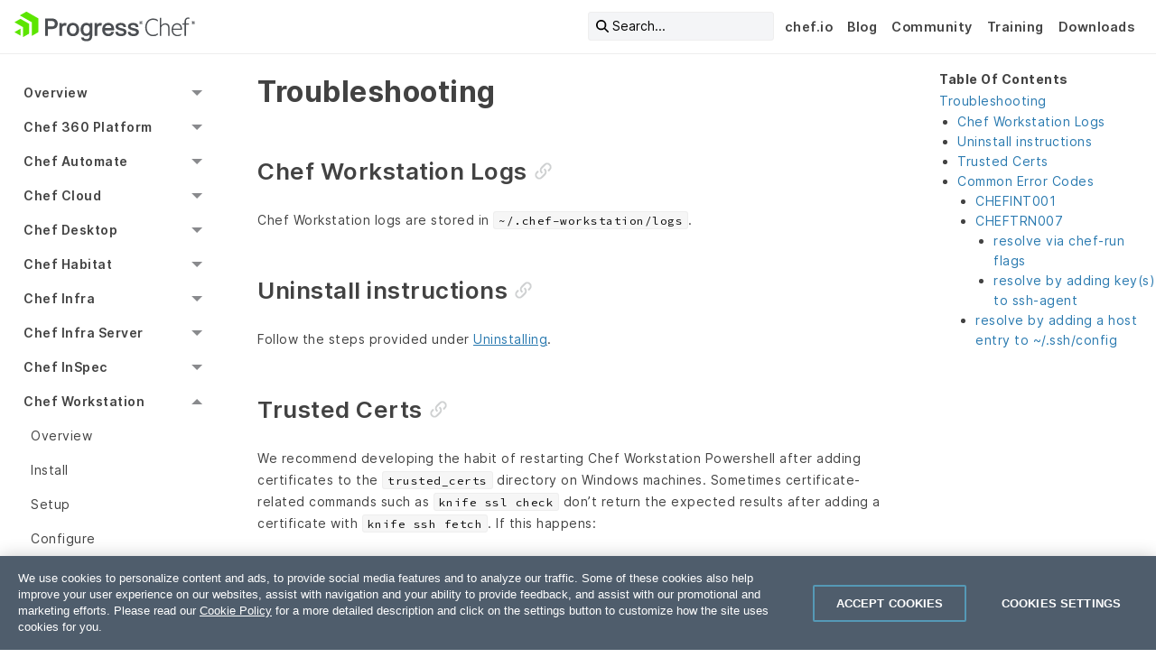

--- FILE ---
content_type: text/html; charset=UTF-8
request_url: https://docs.chef.io/workstation/troubleshooting/
body_size: 14375
content:
<!doctype html><html lang=en><head><meta charset=utf-8><script src=https://cdn.cookielaw.org/consent/e231efa5-3ed9-4b92-96bc-f4c0872ca486/otSDKStub.js data-language=en type=text/javascript data-domain-script=e231efa5-3ed9-4b92-96bc-f4c0872ca486></script><meta name=description content="Chef Workstation Logs
Chef Workstation logs are stored in ~/.chef-workstation/logs.
Uninstall instructions
Follow the steps provided under Uninstalling.
Trusted Certs
We recommend developing the habit of restarting Chef Workstation Powershell after adding certificates to the trusted_certs directory on Windows machines.
Sometimes certificate-related commands such as knife ssl check don&rsquo;t return the expected results after adding a certificate with knife ssh fetch. If this happens:"><meta http-equiv=x-ua-compatible content="ie=edge"><meta name=viewport content="width=device-width,initial-scale=1"><meta name=robots content><meta class=swiftype name=chef-product data-type=string content="workstation"><meta name=hugo_env content="production"><link rel=canonical href=https://docs.chef.io/workstation/troubleshooting/><title>Troubleshooting</title><link rel="shortcut icon" type=image/png href=/images/progress-emoticon.ico><link rel=stylesheet href=/sass/main.min.css><link href="https://fonts.googleapis.com/css2?family=Material+Symbols+Outlined:FILL@0..1" rel=stylesheet><script type=text/plain class=optanon-category-1>
  (function(w,d,s,l,i){w[l]=w[l]||[];w[l].push({'gtm.start':
  new Date().getTime(),event:'gtm.js'});var f=d.getElementsByTagName(s)[0],
  j=d.createElement(s),dl=l!='dataLayer'?'&l='+l:'';j.async=true;j.src=
  'https://www.googletagmanager.com/gtm.js?id='+i+dl;f.parentNode.insertBefore(j,f);
  })(window,document,'script','dataLayer','GTM-WJ5N7ST');</script></head><body><a class=skip-main href=#main-content-col>Skip to main content</a><nav id=utility-bar class="hide-for-print top-bar"><div class=top-bar-left><a href=/ class=utility-bar-brand><img src=/images/progress-chef-primary-logo.svg alt="Chef Progress Logo" class=chef></a></div><ul class="menu top-nav top-bar-right"><li id=swiftype-search-top-nav><button id=swiftype-search-magnifying-icon>
<i class="fa-solid fa-magnifying-glass"></i>
<span id=swiftype-search-search-text class="show-for-mediumlarge text-left">Search...</span></button></li><li class=show-for-medium><a href=https://www.chef.io/>chef.io</a></li><li class=show-for-medium><a href=https://www.chef.io/blog>Blog</a></li><li class=show-for-medium><a href=https://community.chef.io/>Community</a></li><li class=show-for-medium><a href=https://www.chef.io/training>Training</a></li><li class=show-for-medium><a href=https://www.chef.io/downloads>Downloads</a></li></ul><button id=header-toggle type=button class="utility-bar-nav-bars hide-for-mediumlarge top-bar-right" data-toggle=left-nav-off-canvas>
<i class="fas fa-bars fa-lg"></i></button></nav><div id=left-nav-off-canvas class="hide-for-mediumlarge hide-for-print" data-toggler=.reveal><aside class="sticky hide-for-print" data-sticky data-top-anchor=utility-bar:bottom data-btm-anchor=main-content:top data-margin-top=0 data-margin-bottom=2><div id=left-nav-off-canvas-top-bar class=top-bar><div class=top-bar-left></div><div id=top-bar-close class=top-bar-right><button class=close-button data-toggle=left-nav-off-canvas>
<span aria-hidden=true>&#215;</span></button></div></div><nav id=sidebar-nav class=offCanvas><div class=nav><ul class="vertical menu accordion-menu" data-accordion-menu><li><a href>Main Menu</a><ul class="menu vertical nested"><li><a href=https://www.chef.io/ class=external target=_blank>chef.io</a></li><li><a href=https://www.chef.io/blog class=external target=_blank>Blog</a></li><li><a href=https://community.chef.io/ class=external target=_blank>Community</a></li><li><a href=https://www.chef.io/training class=external target=_blank>Training</a></li><li><a href=https://www.chef.io/downloads class=external target=_blank>Downloads</a></li></ul></li><li><a href>Overview</a><ul class="menu vertical nested"><li><a href=/platform_overview/>Platform Overview</a></li><li><a href>Licensing</a><ul class="menu vertical nested"><li><a href=/licensing/>About Licensing</a></li><li><a href=/licensing/accept/>Accept License</a></li><li><a href=/licensing/license_key/>Add license key</a></li><li><a href=/licensing/terms/>Terms</a></li><li><a href>Chef Local License Service</a><ul class="menu vertical nested"><li><a href=/licensing/local_license_service/>Overview</a></li><li><a href=/licensing/local_license_service/install/>Install</a></li><li><a href=/licensing/local_license_service/backup_restore/>Backup and Restore</a></li><li><a href=/licensing/local_license_service/api/>API</a></li></ul></li></ul></li><li><a href>Enterprise Chef</a><ul class="menu vertical nested"><li><a href=/enterprise_community_chef/>Enterprise vs Community Edition</a></li><li><a href=/enterprise_chef/>Enterprise Edition</a></li></ul></li><li><a href>Community</a><ul class="menu vertical nested"><li><a href=/community/>About the Community</a></li><li><a href=/community_contributions/>Community contributions</a></li><li><a href=/community_guidelines/>Guidelines</a></li><li><a href=/feedback/>Send feedback</a></li></ul></li><li><a href>Packages & Platforms</a><ul class="menu vertical nested"><li><a href=/packages/>Packages</a></li><li><a href=/versions/>Supported versions</a></li><li><a href=/platforms/>Supported platforms</a></li><li><a href=/chef_install_script/>Install script</a></li><li><a href>Download</a><ul class="menu vertical nested"><li><a href=/download/>Overview</a></li><li><a href=/download/commercial/>Commercial API</a></li><li><a href=/download/community/>Community API</a></li></ul></li></ul></li><li><a href>Style Guide</a><ul class="menu vertical nested"><li><a href=/style/>Docs Style</a></li><li><a href=/style/contribute/>Contribute</a></li><li><a href=/style/chef_house/>Chef House Style</a></li><li><a href=/style/product_names/>Product names</a></li><li><a href=/style/terms/>Terms</a></li><li><a href=/style/tools/>Tools</a></li><li><a href>Formatting</a><ul class="menu vertical nested"><li><a href=/style/linking/>Linking</a></li><li><a href=/style/lists/>Lists</a></li><li><a href=/style/markdown/>Markdown</a></li><li><a href=/style/notices/>Notices</a></li><li><a href=/style/headings/>Headings</a></li><li><a href=/style/tables/>Tables</a></li><li><a href=/style/procedures/>Procedures</a></li></ul></li><li><a href>Hugo</a><ul class="menu vertical nested"><li><a href=/style/reuse/>Content Reuse</a></li><li><a href=/style/front_matter/>Page Front Matter</a></li><li><a href=/style/shortcodes/>Shortcodes</a></li></ul></li></ul></li></ul></li><li><a href>Chef 360 Platform</a><ul class="menu vertical nested"><li><a href=/360/1.5/>version 1.5</a></li><li><a href=/360/1.4/>version 1.4</a></li><li><a href=/360/1.3/>version 1.3</a></li><li><a href=/360/1.2/>version 1.2</a></li><li><a href=/360/1.1/>version 1.1</a></li><li><a href=/360/1.0/>version 1.0</a></li></ul></li><li><a href>Chef Automate</a><ul class="menu vertical nested"><li><a href=/automate/>Overview</a></li><li><a href>Getting Started</a><ul class="menu vertical nested"><li><a href=/automate/get_started/>Get Started Tutorial</a></li><li><a href=/automate/system_requirements/>System Requirements</a></li></ul></li><li><a href>Install</a><ul class="menu vertical nested"><li><a href=/automate/install/>Install Guide</a></li><li><a href=/automate/airgapped_installation/>Install Airgapped</a></li><li><a href=/automate/on_prem_builder/>Install Habitat Builder On-prem</a></li><li><a href=/automate/infra_server/>Install Chef Infra Server</a></li><li><a href=/automate/supermarket_integration_with_automate/>Supermarket Integration</a></li><li><a href=/automate/chef_automate_license/>License</a></li></ul></li><li><a href>High Availability</a><ul class="menu vertical nested"><li><a href=/automate/ha/>Overview</a></li><li><a href>Prerequisites</a><ul class="menu vertical nested"><li><a href=/automate/ha_on_premises_deployment_prerequisites/>On-Premises Prerequisites</a></li><li><a href=/automate/ha_aws_deployment_prerequisites/>AWS Deployment Prerequisites</a></li></ul></li><li><a href>Deployment</a><ul class="menu vertical nested"><li><a href=/automate/ha_onprim_deployment_procedure/>On-Prem Deployment with Chef Managed Database</a></li><li><a href=/automate/ha_onprim_deployment_with_aws_managed_deployment/>On-Premises Deployment with AWS Managed Database</a></li><li><a href=/automate/ha_onprim_deployment_with_customer_managed_deployment/>On-Prem Deployment with Customer Managed Database</a></li><li><a href=/automate/ha_aws_deploy_steps/>AWS Deployment with Chef Managed Database</a></li><li><a href=/automate/ha_aws_managed_deploy_steps/>AWS Deployment with AWS Managed Database</a></li></ul></li><li><a href>Backup and Restore</a><ul class="menu vertical nested"><li><a href=/automate/ha_backup_restore/>Overview</a></li><li><a href=/automate/ha_backup_restore_file_system/>On-Prem Deployment using Filesystem</a></li><li><a href=/automate/ha_backup_restore_object_storage/>On-Prem Back Up With Object Storage</a></li><li><a href=/automate/ha_backup_restore_aws_efs/>AWS Deployment using EFS</a></li><li><a href=/automate/ha_backup_restore_aws_s3/>AWS Deployment using S3</a></li></ul></li><li><a href=/automate/ha_upgrade_introduction/>Upgrade</a></li><li><a href=/automate/monitoring-alerting-centralized-logging-integration/>Integrations</a></li><li><a href>Migration</a><ul class="menu vertical nested"><li><a href=/automate/ha_existing_a2ha_to_automate_ha/>Existing A2HA to Automate HA</a></li><li><a href=/automate/ha_inplace_migration/>In-Place A2HA to Automate HA</a></li><li><a href=/automate/ha_chef_backend_to_automate_ha/>Chef Infra Server/Chef Backend to Automate HA</a></li><li><a href=/automate/ha_automate_to_automate_ha/>Automate to Automate HA</a></li></ul></li><li><a href=/automate/supermarket_with_automate_ha/>Supermarket with Automate HA</a></li><li><a href>Manage HA Cluster</a><ul class="menu vertical nested"><li><a href=/automate/ha_add_nodes_to_the_deployment/>Add Nodes to the Deployment</a></li><li><a href=/automate/ha_remove_single_node_from_cluster/>Remove Single Node from Cluster</a></li><li><a href=/automate/ha_config_gen/>Automate Config Generation</a></li><li><a href=/automate/ha_verification_check/>Config Verify</a></li><li><a href=/automate/ha_healthcheck/>Automate HA Commands</a></li><li><a href=/automate/ha_node_bootstraping/>Node Bootstrapping</a></li></ul></li><li><a href>Configuration</a><ul class="menu vertical nested"><li><a href=/automate/ha_config/>Overview</a></li><li><a href=/automate/config_opensearch/>HA OpenSearch Node Config</a></li><li><a href=/automate/config_postgresql/>HA PostgreSQL Node Config</a></li></ul></li><li><a href>Disaster Recovery</a><ul class="menu vertical nested"><li><a href=/automate/ha_disaster_recovery_setup/>Disaster Recovery On-Prem</a></li><li><a href=/automate/ha_disaster_recovery_setup_aws/>Disaster Recovery for AWS Deployment</a></li></ul></li><li><a href>Certificates</a><ul class="menu vertical nested"><li><a href=/automate/ha_cert_show/>View Certificates</a></li><li><a href=/automate/ha_cert_deployment/>Add Custom Certificate During Deployment</a></li><li><a href=/automate/ha_cert_selfsign/>Self Sign Certificates</a></li><li><a href=/automate/ha_cert_rotation/>Certificate Rotation</a></li></ul></li><li><a href=/automate/ha_performance_benchmarks/>Performance Benchmarks</a></li><li><a href=/automate/ha_faqs/>FAQs</a></li><li><a href=/automate/ha_troubleshooting/>Troubleshooting</a></li><li><a href>Reference</a><ul class="menu vertical nested"><li><a href=/automate/loadbalancer_configuration/>Loadbalancer Configuration</a></li><li><a href=/automate/create_amazon_opensearch/>Create Amazon OpenSearch</a></li><li><a href=/automate/ha_vpc_setup/>VPC and CIDR Setup</a></li><li><a href=/automate/create_amazon_rds/>Create Amazon RDS</a></li><li><a href=/automate/ha_sudo_password/>Sudo Password</a></li><li><a href=/automate/ha_iam_user/>IAM Users</a></li><li><a href=/automate/ha_migrate_bastion/>Migrate Bastion to New Machine</a></li><li><a href=/automate/ha_aws_cert_mngr/>AWS Certificate Manager</a></li><li><a href=/automate/ha_common/>Reference Topics</a></li></ul></li></ul></li><li><a href>Configure</a><ul class="menu vertical nested"><li><a href=/automate/configuration/>Overview</a></li><li><a href=/automate/data_collection/>Data Collection</a></li><li><a href=/automate/disclosure_panel_and_banner/>Disclosure Panel and Banner</a></li><li><a href=/automate/session_timeout/>Session Timeout</a></li><li><a href=/automate/telemetry/>Telemetry</a></li><li><a href=/automate/invalid_login_attempts/>Invalid Login Attempts</a></li><li><a href=/automate/large_compliance_report/>Large Compliance Report Ingestion</a></li><li><a href=/automate/chef_infra_in_chef_automate/>Chef Infra Configuration In Chef Automate</a></li><li><a href=/automate/chef_infra_external_cookbooks_in_chef_automate/>Chef Infra External Cookbooks In Chef Automate</a></li></ul></li><li><a href>Manage</a><ul class="menu vertical nested"><li><a href=/automate/backup/>Backup</a></li><li><a href=/automate/log_management/>Log Management</a></li><li><a href=/automate/centralize_logs/>Centralize Logs</a></li><li><a href=/automate/migrate/>Migrate</a></li><li><a href=/automate/monitoring/>Monitoring</a></li><li><a href=/automate/restore/>Restore</a></li><li><a href=/automate/managed_services/>Managed Services</a></li><li><a href>Elasticsearch</a><ul class="menu vertical nested"><li><a href=/automate/elasticsearch/>Configure Elasticsearch</a></li><li><a href=/automate/opensearch_external_upgrade/>Upgrade to OpenSearch</a></li></ul></li><li><a href>OpenSearch</a><ul class="menu vertical nested"><li><a href=/automate/opensearch/>Configure OpenSearch</a></li></ul></li><li><a href>PostgreSQL</a><ul class="menu vertical nested"><li><a href=/automate/postgresql/>Configure PostgreSQL</a></li><li><a href=/automate/postgres_external_upgrade/>Upgrade External PostgreSQL</a></li></ul></li></ul></li><li><a href>Settings</a><ul class="menu vertical nested"><li><a href=/automate/notifications/>Notifications</a></li><li><a href=/automate/datafeed/>Data Feeds</a></li><li><a href=/automate/data_lifecycle/>Data Lifecycle</a></li><li><a href=/automate/node_integrations/>Node Integrations</a></li><li><a href=/automate/node_credentials/>Node Credentials</a></li><li><a href=/automate/projects/>Projects</a></li><li><a href=/automate/chef_automate_profile/>User Profile</a></li></ul></li><li><a href>Users</a><ul class="menu vertical nested"><li><a href>Authentication</a><ul class="menu vertical nested"><li><a href=/automate/ldap/>LDAP</a></li><li><a href=/automate/saml/>SAML</a></li></ul></li><li><a href>Authorization</a><ul class="menu vertical nested"><li><a href=/automate/iam_v2_overview/>IAM Overview</a></li><li><a href=/automate/iam_v2_guide/>IAM Users Guide</a></li><li><a href=/automate/iam_actions/>IAM Actions</a></li></ul></li><li><a href=/automate/api_tokens/>API Tokens</a></li><li><a href=/automate/policies/>Policies</a></li><li><a href=/automate/roles/>Roles</a></li><li><a href=/automate/teams/>Teams</a></li><li><a href=/automate/users/>Users</a></li></ul></li><li><a href=/automate/event_feed/>Event Feed</a></li><li><a href>Applications</a><ul class="menu vertical nested"><li><a href=/automate/eas/>Chef EAS</a></li><li><a href=/automate/applications_setup/>Setting up the Applications Dashboard</a></li><li><a href=/automate/applications_dashboard/>Applications Dashboard</a></li><li><a href=/automate/desktop/>Desktop Dashboard</a></li></ul></li><li><a href=/automate/troubleshooting/>Troubleshooting</a></li><li><a href>Compliance</a><ul class="menu vertical nested"><li><a href=/automate/reports/>Reports</a></li><li><a href=/automate/scan_jobs/>Scan Jobs</a></li><li><a href=/automate/profiles/>Profiles</a></li><li><a href=/automate/nodes/>Nodes</a></li></ul></li><li><a href>Infrastructure</a><ul class="menu vertical nested"><li><a href=/automate/client_runs/>Client Runs</a></li><li><a href=/automate/chef_infra_server/>Chef Infra Server</a></li></ul></li><li><a href>Integrations</a><ul class="menu vertical nested"><li><a href>ServiceNow</a><ul class="menu vertical nested"><li><a href=/automate/servicenow_integration/>Integration App</a></li><li><a href=/automate/servicenow_incident_creation/>Incident App</a></li><li><a href=/automate/servicenow_reference/>Administrator Reference</a></li></ul></li></ul></li><li><a href>Reference</a><ul class="menu vertical nested"><li><a href=/automate/architectural_overview/>Architecture</a></li><li><a href=/automate/api/>Chef Automate API</a></li><li><a href=/automate/cli/>Automate CLI</a></li><li><a href=/automate/flags/>Feature Flags</a></li><li><a href=/automate/security_best_practices/>Security Best Practices</a></li></ul></li><li><a href>Upgrade</a><ul class="menu vertical nested"><li><a href=/automate/upgrade/>Upgrade</a></li><li><a href=/automate/major_upgrade/>Upgrade to 3.x</a></li><li><a href=/automate/major_upgrade_4.x/>Upgrade to 4.x</a></li><li><a href=/automate/upgrade_san_certificates/>Update Non-SAN Certificates for 4.7.52 Version</a></li></ul></li></ul></li><li><a href>Chef Cloud</a><ul class="menu vertical nested"><li><a href>Chef 360 SaaS</a><ul class="menu vertical nested"><li><a href=/360/saas/>Overview</a></li><li><a href=/360/saas/system_requirements/>System requirements</a></li><li><a href>Get started</a><ul class="menu vertical nested"><li><a href=/360/saas/get_started/>Overview</a></li><li><a href=/360/saas/get_started/set_up/>Set up Chef 360 SaaS</a></li><li><a href=/360/latest/get_started/install_cli>Install CLIs</a></li><li><a href=/360/latest/get_started/node_management_settings/>Node management settings</a></li><li><a href=/360/latest/get_started/enroll_nodes/>Enroll nodes</a></li><li><a href=/360/latest/get_started/jobs/>Run Courier jobs</a></li></ul></li><li><a href>User guides</a><ul class="menu vertical nested"><li><a href=/360/latest/apis/>Create and use tokens with the Chef 360 Platform APIs</a></li><li><a href=/360/latest/administration/>Chef 360 Platform system administration</a></li><li><a href=/360/latest/courier/>Chef Courier</a></li><li><a href=/360/latest/node_management/>Chef Node Management</a></li><li><a href=/360/latest/node_management/skills/skill_assembly/#update-a-skill-assembly>Update skills</a></li></ul></li></ul></li><li><a href>Chef SaaS</a><ul class="menu vertical nested"><li><a href=/saas/>Overview</a></li><li><a href=/saas/get_started/>Get Started</a></li><li><a href=/saas/opsworks_migration/>AWS OpsWorks Migration</a></li><li><a href=/saas/sso/>Configure SSO</a></li><li><a href=/saas/register_nodes/>Redirect nodes</a></li></ul></li></ul></li><li><a href>Chef Desktop</a><ul class="menu vertical nested"><li><a href=/desktop/>About Chef Desktop</a></li><li><a href>Getting Started</a><ul class="menu vertical nested"><li><a href=/desktop/requirements/>Requirements</a></li><li><a href=/desktop/infrastructure_overview/>Infrastructure Overview</a></li></ul></li><li><a href>Install</a><ul class="menu vertical nested"><li><a href=/desktop/demonstration_setup/>Quick Start guide</a></li><li><a href=/desktop/install/>Install Workstation</a></li><li><a href=/desktop/automate_server/>Automate Server</a></li><li><a href=/desktop/cookbook_repository/>Cookbook Setup</a></li><li><a href=/desktop/policies/>Set up Policy</a></li><li><a href=/desktop/nodes/>Set up Nodes</a></li></ul></li><li><a href>Zero Touch Deployment</a><ul class="menu vertical nested"><li><a href>macOS</a><ul class="menu vertical nested"><li><a href=/desktop/zero_touch/macos/>Enrollment</a></li><li><a href=/desktop/zero_touch/macos/application_management/>Application Management</a></li></ul></li><li><a href>Windows</a><ul class="menu vertical nested"><li><a href=/desktop/zero_touch/windows/>Enrollment</a></li><li><a href=/desktop/zero_touch/windows/application_management/>Application Management</a></li></ul></li></ul></li><li><a href=/desktop/desktop-cookbook/>Chef Desktop Cookbook Reference</a></li><li><a href>Resources</a><ul class="menu vertical nested"><li><a href=/desktop/resources/>All Resources (Single Page)</a></li><li><a href=/desktop/resources/macos_admin_control/>macos_admin_control</a></li><li><a href=/desktop/resources/macos_app_management/>macos_app_management</a></li><li><a href=/desktop/resources/macos_automatic_logout/>macos_automatic_logout</a></li><li><a href=/desktop/resources/macos_automatic_software_updates/>macos_automatic_software_updates</a></li><li><a href=/desktop/resources/macos_desktop_screensaver/>macos_desktop_screensaver</a></li><li><a href=/desktop/resources/macos_disk_encryption/>macos_disk_encryption</a></li><li><a href=/desktop/resources/macos_firewall/>macos_firewall</a></li><li><a href=/desktop/resources/macos_password_policy/>macos_password_policy</a></li><li><a href=/desktop/resources/macos_power_management/>macos_power_management</a></li><li><a href=/desktop/resources/rescue_account/>rescue_account</a></li><li><a href=/desktop/resources/windows_admin_control/>windows_admin_control</a></li><li><a href=/desktop/resources/windows_app_management/>windows_app_management</a></li><li><a href=/desktop/resources/windows_automatic_logout/>windows_automatic_logout</a></li><li><a href=/desktop/resources/windows_choco_installer/>windows_choco_installer</a></li><li><a href=/desktop/resources/windows_defender/>windows_defender</a></li><li><a href=/desktop/resources/windows_defender_exclusion/>windows_defender_exclusion</a></li><li><a href=/desktop/resources/windows_desktop_screensaver/>windows_desktop_screensaver</a></li><li><a href=/desktop/resources/windows_desktop_winrm_settings/>windows_desktop_winrm_settings</a></li><li><a href=/desktop/resources/windows_disk_encryption/>windows_disk_encryption</a></li><li><a href=/desktop/resources/windows_firewall/>windows_firewall</a></li><li><a href=/desktop/resources/windows_ie_esc/>windows_ie_esc</a></li><li><a href=/desktop/resources/windows_password_policy/>windows_password_policy</a></li><li><a href=/desktop/resources/windows_power_management/>windows_power_management</a></li><li><a href=/desktop/resources/windows_update_settings/>windows_update_settings</a></li></ul></li></ul></li><li><a href>Chef Habitat</a><ul class="menu vertical nested"><li><a href=/habitat/>Overview</a></li><li><a href>Install Habitat</a><ul class="menu vertical nested"><li><a href=/habitat/install_habitat/>Get Chef Habitat</a></li><li><a href=/habitat/hab_setup/>Set up the Chef Habitat CLI</a></li><li><a href=/habitat/install_faq/>Download and Install FAQ</a></li></ul></li><li><a href>SaaS Builder</a><ul class="menu vertical nested"><li><a href=/habitat/builder_overview/>Chef Habitat Builder</a></li><li><a href=/habitat/builder_account/>Create an Account</a></li><li><a href=/habitat/builder_profile/>Builder Profile</a></li><li><a href=/habitat/builder_origins/>Origins</a></li><li><a href=/habitat/builder_origin_packages/>Origin Packages</a></li></ul></li><li><a href>On-Prem Builder</a><ul class="menu vertical nested"><li><a href=/habitat/on_prem_builder/>About On-Prem Builder</a></li><li><a href>Install</a><ul class="menu vertical nested"><li><a href=/habitat/on_prem_builder/install/>Overview</a></li><li><a href=/habitat/on_prem_builder/install/system_requirements/>System requirements</a></li><li><a href=/habitat/on_prem_builder/install/builder_oauth/>Install Builder</a></li><li><a href=/habitat/on_prem_builder/install/workstation/>Connect your workstation to Builder</a></li></ul></li><li><a href>Configure</a><ul class="menu vertical nested"><li><a href=/habitat/on_prem_builder/configure/>Overview</a></li><li><a href=/habitat/on_prem_builder/configure/builder_config_example/>Example builder.env config file</a></li><li><a href=/habitat/on_prem_builder/configure/disaster_recovery_warm_spare/>Configure disaster recovery or warm spare</a></li><li><a href=/habitat/on_prem_builder/configure/artifactory/>Use Artifactory as a package artifact store</a></li><li><a href=/habitat/on_prem_builder/configure/logs/>Configure Builder logs</a></li><li><a href=/habitat/on_prem_builder/configure/scale_frontend_nodes/>Scale Builder frontend</a></li><li><a href=/habitat/on_prem_builder/configure/separate_backend_services/>Separate backend services</a></li></ul></li><li><a href>Manage</a><ul class="menu vertical nested"><li><a href=/habitat/on_prem_builder/manage/>Overview</a></li><li><a href=/habitat/on_prem_builder/manage/minio/>MinIO</a></li><li><a href=/habitat/on_prem_builder/manage/postgres/>PostgreSQL</a></li><li><a href=/habitat/on_prem_builder/manage/ssl_cert_rotation/>Rotate SSL certs</a></li><li><a href=/habitat/on_prem_builder/manage/upgrade/>Upgrade Builder</a></li></ul></li><li><a href>Origins</a><ul class="menu vertical nested"><li><a href=/habitat/on_prem_builder/origins/>Overview</a></li><li><a href=/habitat/on_prem_builder/origins/create_an_origin/>Create an origin</a></li><li><a href=/habitat/on_prem_builder/origins/origin_keys/>Origin keys</a></li><li><a href=/habitat/on_prem_builder/origins/origin_settings/>Origin settings</a></li><li><a href=/habitat/on_prem_builder/origins/rbac/>Origin membership and RBAC</a></li></ul></li><li><a href>Packages</a><ul class="menu vertical nested"><li><a href=/habitat/on_prem_builder/packages/>Overview</a></li><li><a href=/habitat/on_prem_builder/packages/bootstrap_core_packages/>Bootstrap core packages</a></li><li><a href=/habitat/on_prem_builder/packages/update_packages/>Update packages</a></li></ul></li><li><a href=/habitat/on_prem_builder/troubleshooting/>Troubleshooting</a></li></ul></li><li><a href>Origins</a><ul class="menu vertical nested"><li><a href=/habitat/origins/>Overview</a></li><li><a href=/habitat/origin_keys/>Origin Keys</a></li><li><a href=/habitat/origin_rbac/>Origin Membership & RBAC</a></li><li><a href=/habitat/origin_settings/>Origin Settings</a></li></ul></li><li><a href>Packages</a><ul class="menu vertical nested"><li><a href=/habitat/pkg_build/>Building Packages</a></li><li><a href=/habitat/pkg_promote/>Promoting Packages</a></li><li><a href=/habitat/pkg_exports/>Exporting Packages</a></li><li><a href=/habitat/continuous_integration/>Continuous Integration</a></li><li><a href=/habitat/pkg_binds/>Runtime Binds</a></li></ul></li><li><a href>Plans</a><ul class="menu vertical nested"><li><a href=/habitat/plan_writing/>Plan Writing</a></li><li><a href=/habitat/plan_quickstart/>Plan Quickstart</a></li><li><a href=/habitat/plan_contents/>Plan Contents</a></li><li><a href=/habitat/scaffolding/>Scaffolding</a></li><li><a href=/habitat/binary_wrapper/>Binary Wrapper Packages</a></li></ul></li><li><a href>Services</a><ul class="menu vertical nested"><li><a href=/habitat/about_services/>About Services</a></li><li><a href=/habitat/service_groups/>Service Groups</a></li><li><a href=/habitat/service_group_topologies/>Service Group Topologies</a></li><li><a href=/habitat/service_group_configuration/>Service Group Configuration</a></li><li><a href=/habitat/service_updates/>Single Service Updates</a></li><li><a href=/habitat/service_group_updates/>Service Group Updates</a></li><li><a href=/habitat/monitor_services/>Monitoring Services</a></li></ul></li><li><a href>Supervisors</a><ul class="menu vertical nested"><li><a href=/habitat/sup/>About Supervisors</a></li><li><a href=/habitat/sup_run/>Running Supervisors</a></li><li><a href=/habitat/running_habitat_servers/>Running Chef Habitat on Servers (Linux and Windows)</a></li><li><a href=/habitat/sup_design/>Supervisor Design</a></li><li><a href=/habitat/sup_elections/>Leader Elections</a></li><li><a href=/habitat/sup_rings/>Setting Up a Ring</a></li><li><a href=/habitat/sup_networks/>Supervisor Networks</a></li><li><a href=/habitat/sup_crypto/>Supervisor Cryptography</a></li><li><a href=/habitat/sup_secure/>Securing Networks</a></li><li><a href=/habitat/sup_config/>Supervisor Configuration File</a></li><li><a href=/habitat/sup_log_configuration/>Supervisor Log Configuration</a></li><li><a href=/habitat/sup_pkg_config/>Supervisor Package Configuration</a></li><li><a href=/habitat/sup_launcher/>Launcher</a></li><li><a href=/habitat/sup_remote_control/>Remote Control</a></li><li><a href=/habitat/sup_update/>Updating Supervisors</a></li></ul></li><li><a href=/habitat/studio/>Habitat Studio</a></li><li><a href>Reference</a><ul class="menu vertical nested"><li><a href=/habitat/habitat_cli/>Habitat CLI Reference</a></li><li><a href>API</a><ul class="menu vertical nested"><li><a href=/habitat/builder_api/>Builder API</a></li><li><a href=/habitat/supervisor_api/>Supervisor API</a></li></ul></li><li><a href=/habitat/application_lifecycle_hooks/>Application Lifecycle Hooks</a></li><li><a href=/habitat/build_helpers/>Build Helpers</a></li><li><a href=/habitat/build_phase_callbacks/>Build Phase Callbacks</a></li><li><a href=/habitat/plan_helpers/>Plan Configuration Helpers</a></li><li><a href=/habitat/configuration_management/>Configuration Management</a></li><li><a href=/habitat/config_templates/>Configuration Templates</a></li><li><a href=/habitat/certs_custom/>Custom Certificates</a></li><li><a href=/habitat/environment_variables/>Environment Variables</a></li><li><a href=/habitat/keys/>Keys</a></li><li><a href=/habitat/package_contents/>Package Contents</a></li><li><a href=/habitat/pkg_ids/>Package Identifiers</a></li><li><a href=/habitat/pattern_library/>Pattern Library</a></li><li><a href=/habitat/plan_settings/>Plan Settings</a></li><li><a href=/habitat/plan_variables/>Plan Variables</a></li><li><a href=/habitat/service_restarts/>Service Restarts</a></li><li><a href=/habitat/service_templates/>Service Template Data</a></li><li><a href=/habitat/sup_log_keys/>Supervisor Log Codes</a></li></ul></li><li><a href>Containers</a><ul class="menu vertical nested"><li><a href=/habitat/containers/>Chef Habitat and Containers</a></li><li><a href=/habitat/container_orchestration/>Container Orchestration</a></li><li><a href=/habitat/kubernetes/>Kubernetes</a></li><li><a href=/habitat/aks/>Azure Container Services (AKS)</a></li><li><a href=/habitat/ecs/>Amazon Container Services (ECS)</a></li><li><a href=/habitat/gcr/>Google Container Registry (GCR)</a></li><li><a href=/habitat/mesos_dcos/>Apache Mesos and DC/OS</a></li><li><a href=/habitat/running_habitat_linux_containers/>Running Chef Habitat Linux Containers</a></li><li><a href=/habitat/running_habitat_windows_containers/>Running Chef Habitat Windows Containers</a></li></ul></li><li><a href>Diagrams</a><ul class="menu vertical nested"><li><a href=/habitat/architecture_overview/>Architecture Overview</a></li><li><a href=/habitat/package_build_flow/>Initial Package Build Flow</a></li><li><a href=/habitat/dependency_update_flow/>Dependency Update Flow</a></li><li><a href=/habitat/application_rebuild_flow/>Application Rebuild Flow</a></li><li><a href=/habitat/docker_flow/>Docker Container Publishing Flow</a></li><li><a href=/habitat/docker_automated_flow/>Automated Docker Container Publishing Flow</a></li><li><a href=/habitat/promote_packages/>Promote Packages Through Channels</a></li><li><a href=/habitat/runtime_binding/>Runtime Services Group Binding</a></li><li><a href=/habitat/builder_architecture/>Chef Habitat Builder Architecture</a></li><li><a href=/habitat/on_prem_flow/>Chef Habitat Builder on-prem Flow</a></li></ul></li></ul></li><li><a href>Chef Infra</a><ul class="menu vertical nested"><li><a href>Overview</a><ul class="menu vertical nested"><li><a href=/chef_overview/>Chef Infra Overview</a></li><li><a href=/chef_client_overview/>Chef Infra Client Overview</a></li><li><a href=/nodes/>Nodes</a></li><li><a href=/quick_start/>Quick Start</a></li></ul></li><li><a href>Install</a><ul class="menu vertical nested"><li><a href=/chef_system_requirements/>System Requirements</a></li><li><a href=/install_bootstrap/>Install using Bootstrap</a></li><li><a href=/proxies/>Working with Proxies</a></li><li><a href=/config_rb_client/>client.rb</a></li><li><a href=/install_chef_air_gap/>Air-gapped Installation</a></li><li><a href=/upgrade_client/>Upgrade</a></li><li><a href=/uninstall/>Uninstall</a></li></ul></li><li><a href>Features</a><ul class="menu vertical nested"><li><a href>Chef Solo</a><ul class="menu vertical nested"><li><a href=/chef_solo/>About Chef Solo</a></li><li><a href=/ctl_chef_solo/>chef-solo (executable)</a></li><li><a href=/config_rb_solo/>solo.rb</a></li></ul></li><li><a href=/chef_compliance_phase/>Compliance Phase</a></li><li><a href>Ohai</a><ul class="menu vertical nested"><li><a href=/ohai/>About Ohai</a></li><li><a href=/ctl_ohai/>ohai (executable)</a></li></ul></li><li><a href=/handlers/>Handlers</a></li><li><a href=/chef_search/>Search</a></li><li><a href=/target_mode/>Target Mode</a></li></ul></li><li><a href>Policy</a><ul class="menu vertical nested"><li><a href=/policy/>About Policy</a></li><li><a href=/policyfile/>About Policyfiles</a></li><li><a href=/config_rb_policyfile/>Policyfile.rb</a></li><li><a href=/data_bags/>Data Bags</a></li><li><a href=/run_lists/>Run-lists</a></li><li><a href=/environments/>Environments</a></li><li><a href=/roles/>Roles</a></li></ul></li><li><a href>Integrations</a><ul class="menu vertical nested"><li><a href=/aws_marketplace/>AWS Marketplace</a></li><li><a href=/google/>Google Cloud Platform</a></li><li><a href=/vmware/>VMware</a></li><li><a href=/terraform/>Chef and Terraform</a></li><li><a href>Microsoft Azure</a><ul class="menu vertical nested"><li><a href=/azure_marketplace/>Azure Marketplace</a></li><li><a href=/azure_testdrive/>Azure Test Drive</a></li><li><a href=/azure_cwa_cloud_shell/>Chef Workstation in Azure Cloud Shell</a></li><li><a href=/azure_powershell/>Microsoft Azure PowerShell</a></li><li><a href=/azure_chef_cli/>Microsoft Azure Chef Extension</a></li></ul></li><li><a href>Windows</a><ul class="menu vertical nested"><li><a href=/windows/>Chef for Windows</a></li><li><a href=/install_windows/>Windows Installation Guide</a></li></ul></li></ul></li><li><a href>Security</a><ul class="menu vertical nested"><li><a href=/chef_client_security/>Chef Infra Client security</a></li><li><a href=/fips/>FIPS</a></li></ul></li><li><a href>Reference</a><ul class="menu vertical nested"><li><a href=/ctl_chef_client/>chef-client (executable)</a></li><li><a href=/ctl_chef_solo/>chef-solo (executable)</a></li><li><a href=/dsl_handler/>Handler DSL</a></li><li><a href=/ctl_ohai/>ohai (executable)</a></li><li><a href=/ctl_supermarket/>supermarket-ctl</a></li><li><a href=/config_rb_client/>client.rb</a></li><li><a href=/config_rb_metadata/>metadata.rb</a></li><li><a href=/config_rb_policyfile/>Policyfile.rb</a></li><li><a href=/chef_deprecations_client/>Deprecations</a></li><li><a href=/config_rb_solo/>solo.rb</a></li><li><a href=/glossary/>Glossary</a></li><li><a href=/errors/>Troubleshooting</a></li></ul></li><li><a href>Cookbook Reference</a><ul class="menu vertical nested"><li><a href=/cookbooks/>About Cookbooks</a></li><li><a href=/chef_repo/>About chef-repo</a></li><li><a href=/cookbook_repo/>Cookbook Directory</a></li><li><a href>Attributes</a><ul class="menu vertical nested"><li><a href=/attributes/>Attributes</a></li><li><a href=/attribute_arrays/>Attributes Arrays</a></li><li><a href=/attribute_persistence/>Attribute Persistence</a></li><li><a href=/attribute_precedence/>Attribute Precedence</a></li><li><a href=/attribute_sources/>Attribute Sources</a></li><li><a href=/attribute_types/>Attribute Types</a></li></ul></li><li><a href=/files/>Files</a></li><li><a href=/libraries/>Libraries</a></li><li><a href=/config_rb_metadata/>metadata.rb</a></li><li><a href>Recipes</a><ul class="menu vertical nested"><li><a href=/recipes/>About Recipes</a></li><li><a href=/recipes_json_yaml/>JSON/YAML recipes</a></li><li><a href=/debug/>Debug Recipes, Client Runs</a></li></ul></li><li><a href=/templates/>Templates</a></li><li><a href=/cookbook_versioning/>Versioning Cookbooks</a></li></ul></li><li><a href>Chef Infra Language</a><ul class="menu vertical nested"><li><a href=/infra_language/>Language Overview</a></li><li><a href=/infra_language/checking_architectures/>Checking Architectures</a></li><li><a href=/infra_language/checking_clouds/>Checking Clouds</a></li><li><a href=/infra_language/checking_hypervisors/>Checking Hypervisors</a></li><li><a href=/infra_language/checking_platforms/>Checking Platforms</a></li><li><a href=/infra_language/cookbook_execution/>Cookbook Execution</a></li><li><a href=/infra_language/editing_resources/>Editing Resources</a></li><li><a href=/infra_language/logging/>Logging</a></li><li><a href=/infra_language/node_tags/>Node Tags</a></li><li><a href=/infra_language/reading_data_bags/>Reading Data Bags</a></li><li><a href=/infra_language/registry_keys/>Reading Registry Keys</a></li><li><a href=/infra_language/search/>Search</a></li><li><a href=/infra_language/secrets/>Secrets Management Integrations</a></li><li><a href=/infra_language/shelling_out/>Shelling Out</a></li><li><a href=/infra_language/windows/>Windows</a></li><li><a href=/ruby/>Ruby Guide</a></li></ul></li><li><a href>Chef Infra Resources</a><ul class="menu vertical nested"><li><a href=/resource/>About Resources</a></li><li><a href=/unified_mode/>Unified Mode</a></li><li><a href=/target_mode/>Target Mode</a></li><li><a href=/resource_common/>Common Resource Functionality</a></li><li><a href=/resources/>All Resources (Single Page)</a></li><li><a href>Custom Resources</a><ul class="menu vertical nested"><li><a href=/custom_resources/>Custom resource guide</a></li><li><a href=/accumulators/>Accumulators</a></li><li><a href=/helpers/>Helpers</a></li><li><a href=/partials/>Partials</a></li><li><a href=/definitions_to_custom_resources/>Migrating from Definitions</a></li><li><a href=/custom_resources_notes/>Migration Notes</a></li><li><a href=/lwrp_to_custom_resources/>Migrating from LWRPs</a></li><li><a href=/custom_resource_glossary/>Glossary</a></li></ul></li><li><a href=/resources/alternatives/>alternatives</a></li><li><a href=/resources/apt_package/>apt_package</a></li><li><a href=/resources/apt_preference/>apt_preference</a></li><li><a href=/resources/apt_repository/>apt_repository</a></li><li><a href=/resources/apt_update/>apt_update</a></li><li><a href=/resources/archive_file/>archive_file</a></li><li><a href=/resources/bash/>bash</a></li><li><a href=/resources/batch/>batch</a></li><li><a href=/resources/bff_package/>bff_package</a></li><li><a href=/resources/breakpoint/>breakpoint</a></li><li><a href=/resources/build_essential/>build_essential</a></li><li><a href=/resources/cab_package/>cab_package</a></li><li><a href=/resources/chef_acl/>chef_acl</a></li><li><a href=/resources/chef_client/>chef_client</a></li><li><a href=/resources/chef_client_config/>chef_client_config</a></li><li><a href=/resources/chef_client_cron/>chef_client_cron</a></li><li><a href=/resources/chef_client_launchd/>chef_client_launchd</a></li><li><a href=/resources/chef_client_scheduled_task/>chef_client_scheduled_task</a></li><li><a href=/resources/chef_client_systemd_timer/>chef_client_systemd_timer</a></li><li><a href=/resources/chef_client_trusted_certificate/>chef_client_trusted_certificate</a></li><li><a href=/resources/chef_container/>chef_container</a></li><li><a href=/resources/chef_data_bag/>chef_data_bag</a></li><li><a href=/resources/chef_data_bag_item/>chef_data_bag_item</a></li><li><a href=/resources/chef_environment/>chef_environment</a></li><li><a href=/resources/chef_gem/>chef_gem</a></li><li><a href=/resources/chef_group/>chef_group</a></li><li><a href=/resources/chef_handler/>chef_handler</a></li><li><a href=/resources/chef_node/>chef_node</a></li><li><a href=/resources/chef_organization/>chef_organization</a></li><li><a href=/resources/chef_role/>chef_role</a></li><li><a href=/resources/chef_sleep/>chef_sleep</a></li><li><a href=/resources/chef_user/>chef_user</a></li><li><a href=/resources/chef_vault_secret/>chef_vault_secret</a></li><li><a href=/resources/chocolatey_config/>chocolatey_config</a></li><li><a href=/resources/chocolatey_feature/>chocolatey_feature</a></li><li><a href=/resources/chocolatey_installer/>chocolatey_installer</a></li><li><a href=/resources/chocolatey_package/>chocolatey_package</a></li><li><a href=/resources/chocolatey_source/>chocolatey_source</a></li><li><a href=/resources/cookbook_file/>cookbook_file</a></li><li><a href=/resources/cron/>cron</a></li><li><a href=/resources/cron_access/>cron_access</a></li><li><a href=/resources/cron_d/>cron_d</a></li><li><a href=/resources/csh/>csh</a></li><li><a href=/resources/directory/>directory</a></li><li><a href=/resources/dmg_package/>dmg_package</a></li><li><a href=/resources/dnf_package/>dnf_package</a></li><li><a href=/resources/dpkg_package/>dpkg_package</a></li><li><a href=/resources/dsc_resource/>dsc_resource</a></li><li><a href=/resources/dsc_script/>dsc_script</a></li><li><a href=/resources/execute/>execute</a></li><li><a href=/resources/file/>file</a></li><li><a href=/resources/freebsd_package/>freebsd_package</a></li><li><a href=/resources/gem_package/>gem_package</a></li><li><a href=/resources/git/>git</a></li><li><a href=/resources/group/>group</a></li><li><a href=/resources/habitat_config/>habitat_config</a></li><li><a href=/resources/habitat_install/>habitat_install</a></li><li><a href=/resources/habitat_package/>habitat_package</a></li><li><a href=/resources/habitat_service/>habitat_service</a></li><li><a href=/resources/habitat_sup/>habitat_sup</a></li><li><a href=/resources/habitat_user_toml/>habitat_user_toml</a></li><li><a href=/resources/homebrew_cask/>homebrew_cask</a></li><li><a href=/resources/homebrew_package/>homebrew_package</a></li><li><a href=/resources/homebrew_tap/>homebrew_tap</a></li><li><a href=/resources/homebrew_update/>homebrew_update</a></li><li><a href=/resources/hostname/>hostname</a></li><li><a href=/resources/http_request/>http_request</a></li><li><a href=/resources/ifconfig/>ifconfig</a></li><li><a href=/resources/inspec_input/>inspec_input</a></li><li><a href=/resources/inspec_waiver/>inspec_waiver</a></li><li><a href=/resources/inspec_waiver_file_entry/>inspec_waiver_file_entry</a></li><li><a href=/resources/ips_package/>ips_package</a></li><li><a href=/resources/kernel_module/>kernel_module</a></li><li><a href=/resources/ksh/>ksh</a></li><li><a href=/resources/launchd/>launchd</a></li><li><a href=/resources/link/>link</a></li><li><a href=/resources/locale/>locale</a></li><li><a href=/resources/log/>log</a></li><li><a href=/resources/macos_userdefaults/>macos_userdefaults</a></li><li><a href=/resources/macosx_service/>macosx_service</a></li><li><a href=/resources/macports_package/>macports_package</a></li><li><a href=/resources/mdadm/>mdadm</a></li><li><a href=/resources/mount/>mount</a></li><li><a href=/resources/msu_package/>msu_package</a></li><li><a href=/resources/notify_group/>notify_group</a></li><li><a href=/resources/ohai/>ohai</a></li><li><a href=/resources/ohai_hint/>ohai_hint</a></li><li><a href=/resources/openbsd_package/>openbsd_package</a></li><li><a href=/resources/openssl_dhparam/>openssl_dhparam</a></li><li><a href=/resources/openssl_ec_private_key/>openssl_ec_private_key</a></li><li><a href=/resources/openssl_ec_public_key/>openssl_ec_public_key</a></li><li><a href=/resources/openssl_rsa_private_key/>openssl_rsa_private_key</a></li><li><a href=/resources/openssl_rsa_public_key/>openssl_rsa_public_key</a></li><li><a href=/resources/openssl_x509_certificate/>openssl_x509_certificate</a></li><li><a href=/resources/openssl_x509_crl/>openssl_x509_crl</a></li><li><a href=/resources/openssl_x509_request/>openssl_x509_request</a></li><li><a href=/resources/osx_profile/>osx_profile</a></li><li><a href=/resources/package/>package</a></li><li><a href=/resources/pacman_package/>pacman_package</a></li><li><a href=/resources/paludis_package/>paludis_package</a></li><li><a href=/resources/perl/>perl</a></li><li><a href=/resources/plist/>plist</a></li><li><a href=/resources/portage_package/>portage_package</a></li><li><a href=/resources/powershell_package/>powershell_package</a></li><li><a href=/resources/powershell_package_source/>powershell_package_source</a></li><li><a href=/resources/powershell_script/>powershell_script</a></li><li><a href=/resources/python/>python</a></li><li><a href=/resources/reboot/>reboot</a></li><li><a href=/resources/registry_key/>registry_key</a></li><li><a href=/resources/remote_directory/>remote_directory</a></li><li><a href=/resources/remote_file/>remote_file</a></li><li><a href=/resources/rhsm_errata/>rhsm_errata</a></li><li><a href=/resources/rhsm_errata_level/>rhsm_errata_level</a></li><li><a href=/resources/rhsm_register/>rhsm_register</a></li><li><a href=/resources/rhsm_repo/>rhsm_repo</a></li><li><a href=/resources/rhsm_subscription/>rhsm_subscription</a></li><li><a href=/resources/route/>route</a></li><li><a href=/resources/rpm_package/>rpm_package</a></li><li><a href=/resources/ruby/>ruby</a></li><li><a href=/resources/ruby_block/>ruby_block</a></li><li><a href=/resources/script/>script</a></li><li><a href=/resources/selinux_boolean/>selinux_boolean</a></li><li><a href=/resources/selinux_fcontext/>selinux_fcontext</a></li><li><a href=/resources/selinux_install/>selinux_install</a></li><li><a href=/resources/selinux_login/>selinux_login</a></li><li><a href=/resources/selinux_module/>selinux_module</a></li><li><a href=/resources/selinux_permissive/>selinux_permissive</a></li><li><a href=/resources/selinux_port/>selinux_port</a></li><li><a href=/resources/selinux_state/>selinux_state</a></li><li><a href=/resources/selinux_user/>selinux_user</a></li><li><a href=/resources/service/>service</a></li><li><a href=/resources/smartos_package/>smartos_package</a></li><li><a href=/resources/snap_package/>snap_package</a></li><li><a href=/resources/solaris_package/>solaris_package</a></li><li><a href=/resources/ssh_known_hosts_entry/>ssh_known_hosts_entry</a></li><li><a href=/resources/subversion/>subversion</a></li><li><a href=/resources/sudo/>sudo</a></li><li><a href=/resources/swap_file/>swap_file</a></li><li><a href=/resources/sysctl/>sysctl</a></li><li><a href=/resources/systemd_unit/>systemd_unit</a></li><li><a href=/resources/template/>template</a></li><li><a href=/resources/timezone/>timezone</a></li><li><a href=/resources/user/>user</a></li><li><a href=/resources/user_ulimit/>user_ulimit</a></li><li><a href=/resources/windows_ad_join/>windows_ad_join</a></li><li><a href=/resources/windows_audit_policy/>windows_audit_policy</a></li><li><a href=/resources/windows_auto_run/>windows_auto_run</a></li><li><a href=/resources/windows_certificate/>windows_certificate</a></li><li><a href=/resources/windows_defender/>windows_defender</a></li><li><a href=/resources/windows_defender_exclusion/>windows_defender_exclusion</a></li><li><a href=/resources/windows_dfs_folder/>windows_dfs_folder</a></li><li><a href=/resources/windows_dfs_namespace/>windows_dfs_namespace</a></li><li><a href=/resources/windows_dfs_server/>windows_dfs_server</a></li><li><a href=/resources/windows_dns_record/>windows_dns_record</a></li><li><a href=/resources/windows_dns_zone/>windows_dns_zone</a></li><li><a href=/resources/windows_env/>windows_env</a></li><li><a href=/resources/windows_feature/>windows_feature</a></li><li><a href=/resources/windows_feature_dism/>windows_feature_dism</a></li><li><a href=/resources/windows_feature_powershell/>windows_feature_powershell</a></li><li><a href=/resources/windows_firewall_profile/>windows_firewall_profile</a></li><li><a href=/resources/windows_firewall_rule/>windows_firewall_rule</a></li><li><a href=/resources/windows_font/>windows_font</a></li><li><a href=/resources/windows_package/>windows_package</a></li><li><a href=/resources/windows_pagefile/>windows_pagefile</a></li><li><a href=/resources/windows_path/>windows_path</a></li><li><a href=/resources/windows_printer/>windows_printer</a></li><li><a href=/resources/windows_printer_port/>windows_printer_port</a></li><li><a href=/resources/windows_security_policy/>windows_security_policy</a></li><li><a href=/resources/windows_service/>windows_service</a></li><li><a href=/resources/windows_share/>windows_share</a></li><li><a href=/resources/windows_shortcut/>windows_shortcut</a></li><li><a href=/resources/windows_task/>windows_task</a></li><li><a href=/resources/windows_uac/>windows_uac</a></li><li><a href=/resources/windows_update_settings/>windows_update_settings</a></li><li><a href=/resources/windows_user_privilege/>windows_user_privilege</a></li><li><a href=/resources/windows_workgroup/>windows_workgroup</a></li><li><a href=/resources/yum_package/>yum_package</a></li><li><a href=/resources/yum_repository/>yum_repository</a></li><li><a href=/resources/zypper_package/>zypper_package</a></li><li><a href=/resources/zypper_repository/>zypper_repository</a></li></ul></li><li><a href>Extension APIs</a><ul class="menu vertical nested"><li><a href>Handlers</a><ul class="menu vertical nested"><li><a href=/handlers/#custom-handlers>Custom Handlers</a></li><li><a href=/dsl_handler/>Handler DSL</a></li><li><a href=/plugin_community/#handlers>Community Handlers</a></li></ul></li><li><a href=/inspec/latest/profiles/controls/>Compliance DSL</a></li><li><a href>Ohai Plugins</a><ul class="menu vertical nested"><li><a href=/ohai_custom/>Custom Plugins</a></li><li><a href=/plugin_community/>Community Plugins</a></li></ul></li></ul></li></ul></li><li><a href>Chef Infra Server</a><ul class="menu vertical nested"><li><a href>Overview</a><ul class="menu vertical nested"><li><a href=/server/>Infra Server Overview</a></li><li><a href=/server/server_services/>Services</a></li></ul></li><li><a href>Plan</a><ul class="menu vertical nested"><li><a href=/server/install_server_pre/>Chef Infra Server Prerequisites</a></li><li><a href=/server/capacity_planning/>Capacity Planning</a></li></ul></li><li><a href>Install</a><ul class="menu vertical nested"><li><a href=/server/install_server/>Install Chef Infra Server</a></li><li><a href=/server/install_server_ha/>Install High Availability</a></li><li><a href=/install_chef_air_gap/#chef-infra-server>Airgap</a></li><li><a href=/server/install_server_tiered/>Tiered Installation</a></li><li><a href=/server/upgrades/>Upgrades</a></li><li><a href=/server/upgrade_server_ha_v2/>Upgrade HA Cluster</a></li><li><a href=/server/license_usage/>License Usage</a></li></ul></li><li><a href>Configure</a><ul class="menu vertical nested"><li><a href=/server/config_rb_server/>chef-server.rb Settings</a></li><li><a href=/server/config_rb_server_optional_settings/>Chef Infra Server Optional Settings</a></li><li><a href=/server/config_rb_backend/>chef-backend.rb Settings</a></li><li><a href=/server/server_firewalls_and_ports/>Server Firewalls and Ports</a></li><li><a href=/server/server_security/>Security</a></li></ul></li><li><a href>Manage</a><ul class="menu vertical nested"><li><a href=/server/server_backup_restore/>Backup and Restore</a></li><li><a href=/server/backend_failure_recovery/>Backend Failure Recovery</a></li><li><a href=/server/server_monitor/>Monitor</a></li><li><a href=/server/server_tuning/>Tuning</a></li><li><a href=/server/server_logs/>Log Files</a></li></ul></li><li><a href>Users</a><ul class="menu vertical nested"><li><a href=/server/auth/>Authentication and Authorization</a></li><li><a href=/server/server_orgs/>Organizations & Groups</a></li><li><a href=/server/server_users/>Server Users</a></li></ul></li><li><a href>Reference</a><ul class="menu vertical nested"><li><a href=/server/ctl_chef_server/>chef-server-ctl</a></li><li><a href=/server/ctl_chef_backend/>chef-backend-ctl</a></li><li><a href=/server/api_chef_server/>Chef Infra Server API</a></li><li><a href=/server/server_firewalls_and_ports/>Firewalls & Ports</a></li></ul></li></ul></li><li><a href>Chef InSpec</a><ul class="menu vertical nested"><li><a href=/inspec/7.0/>version 7.0</a></li><li><a href=/inspec/6.8/>version 6.8</a></li><li><a href=/inspec/5.23/>version 5.23</a></li><li><a href=/inspec/resource_packs/>Resource packs</a></li></ul></li><li><a href>Chef Workstation</a><ul class="menu vertical nested is-active"><li><a href=/workstation/>Overview</a></li><li><a href=/workstation/install_workstation/>Install</a></li><li><a href=/workstation/getting_started/>Setup</a></li><li><a href=/workstation/config/>Configure</a></li><li class=active><a href=/workstation/troubleshooting/>Troubleshooting</a></li><li><a href=/workstation/privacy/>Privacy and Telemetry</a></li><li><a href>Chef Workstation Tools</a><ul class="menu vertical nested"><li><a href=/workstation/berkshelf/>Berkshelf</a></li><li><a href>chef (executable)</a><ul class="menu vertical nested"><li><a href=/workstation/ctl_chef/>chef executable (full page)</a></li><li><a href=/workstation/ctl_chef/#chef-capture>chef capture</a></li><li><a href=/workstation/ctl_chef/#chef-env>chef env</a></li><li><a href=/workstation/ctl_chef/#chef-exec>chef exec</a></li><li><a href=/workstation/ctl_chef/#chef-gem>chef gem</a></li><li><a href=/workstation/ctl_chef/#chef-generate-attribute>chef generate attribute</a></li><li><a href=/workstation/ctl_chef/#chef-generate-cookbook>chef generate cookbook</a></li><li><a href=/workstation/ctl_chef/#chef-generate-file>chef generate file</a></li><li><a href=/workstation/ctl_chef/#chef-generate-input>chef generate input</a></li><li><a href=/workstation/ctl_chef/#chef-generate-profile>chef generate profile</a></li><li><a href=/workstation/ctl_chef/#chef-generate-recipe>chef generate recipe</a></li><li><a href=/workstation/ctl_chef/#chef-generate-repo>chef generate repo</a></li><li><a href=/workstation/ctl_chef/#chef-generate-resource>chef generate resource</a></li><li><a href=/workstation/ctl_chef/#chef-generate-template>chef generate template</a></li><li><a href=/workstation/ctl_chef/#chef-generate-waiver>chef generate waiver</a></li><li><a href=/workstation/ctl_chef/#chef-report-cookbooks>chef report cookbooks</a></li><li><a href=/workstation/ctl_chef/#chef-report-nodes>chef report nodes</a></li><li><a href=/workstation/ctl_chef/#chef-shell-init>chef shell-init</a></li></ul></li><li><a href=/workstation/chef_run/>chef-run (executable)</a></li><li><a href=/workstation/chef_shell/>chef-shell (executable)</a></li><li><a href=/workstation/chef_vault/>chef-vault (executable)</a></li><li><a href=/workstation/chefspec/>ChefSpec</a></li><li><a href=/workstation/chef-workstation-app/>Chef Workstation App</a></li><li><a href=/workstation/config_rb/>config.rb (knife.rb)</a></li><li><a href=/workstation/config_rb_optional_settings/>Optional config.rb Settings</a></li><li><a href>Cookstyle</a><ul class="menu vertical nested"><li><a href=/workstation/cookstyle/>About Cookstyle</a></li><li><a href=/workstation/cookstyle/cops/>All Cookstyle Cops</a></li><li><a href=/workstation/cookstyle/cops/#chefcorrectness>Correctness Cops</a></li><li><a href=/workstation/cookstyle/cops/#chefdeprecations>Chef Deprecation Cops</a></li><li><a href=/workstation/cookstyle/cops/#chefeffortless>Effortless Cops</a></li><li><a href=/workstation/cookstyle/cops/#chefmodernize>Modernization Cops</a></li><li><a href=/workstation/cookstyle/cops/#chefredundantcode>Redundant Code Cops</a></li><li><a href=/workstation/cookstyle/cops/#chefsecurity>Security Cops</a></li><li><a href=/workstation/cookstyle/cops/#chefsharing>Sharing Cops</a></li><li><a href=/workstation/cookstyle/cops/#chefstyle>Style Cops</a></li><li><a href=/workstation/cookstyle/cops/#inspecdeprecations>InSpec Deprecations Cops</a></li></ul></li><li><a href>Test Kitchen</a><ul class="menu vertical nested"><li><a href=/workstation/kitchen/>About Test Kitchen</a></li><li><a href=/workstation/ctl_kitchen/>kitchen (executable)</a></li><li><a href=/workstation/config_yml_kitchen/>kitchen.yml</a></li><li><a href=/workstation/plugin_kitchen_vagrant/>kitchen-vagrant</a></li></ul></li><li><a href>Knife</a><ul class="menu vertical nested"><li><a href=/workstation/knife/>About Knife</a></li><li><a href=/workstation/knife_setup/>Setting up Knife</a></li><li><a href=/workstation/knife_options/>Knife Common Options</a></li><li><a href=/workstation/config_rb/>config.rb (knife.rb)</a></li><li><a href=/workstation/knife_azurerm/>knife azurerm</a></li><li><a href=/workstation/knife_bootstrap/>knife bootstrap</a></li><li><a href=/workstation/knife_client/>knife client</a></li><li><a href=/workstation/knife_configure/>knife configure</a></li><li><a href=/workstation/knife_cookbook/>knife cookbook</a></li><li><a href=/workstation/knife_cookbook_site/>knife cookbook site</a></li><li><a href=/workstation/knife_data_bag/>knife data bag</a></li><li><a href=/workstation/knife_delete/>knife delete</a></li><li><a href=/workstation/knife_deps/>knife deps</a></li><li><a href=/workstation/knife_diff/>knife diff</a></li><li><a href=/workstation/knife_download/>knife download</a></li><li><a href=/workstation/knife_edit/>knife edit</a></li><li><a href=/workstation/knife_environment/>knife environment</a></li><li><a href=/workstation/knife_exec/>knife exec</a></li><li><a href=/workstation/knife_list/>knife list</a></li><li><a href=/workstation/knife_node/>knife node</a></li><li><a href=/workstation/plugin_knife_opc/>knife opc</a></li><li><a href=/workstation/knife_org/>knife org</a></li><li><a href=/workstation/knife_raw/>knife raw</a></li><li><a href=/workstation/knife_recipe_list/>knife recipe list</a></li><li><a href=/workstation/knife_role/>knife role</a></li><li><a href=/workstation/knife_search/>knife search</a></li><li><a href=/workstation/knife_serve/>knife serve</a></li><li><a href=/workstation/knife_show/>knife show</a></li><li><a href=/workstation/knife_ssh/>knife ssh</a></li><li><a href=/workstation/knife_ssl_check/>knife ssl_check</a></li><li><a href=/workstation/knife_ssl_fetch/>knife ssl_fetch</a></li><li><a href=/workstation/knife_status/>knife status</a></li><li><a href=/workstation/knife_supermarket/>knife supermarket</a></li><li><a href=/workstation/knife_tag/>knife tag</a></li><li><a href=/workstation/knife_upload/>knife upload</a></li><li><a href=/workstation/knife_user/>knife user</a></li><li><a href=/workstation/knife_windows/>knife windows</a></li><li><a href=/workstation/knife_winrm/>knife winrm</a></li><li><a href=/workstation/knife_xargs/>knife xargs</a></li></ul></li><li><a href=/workstation/upgrade_lab/>Upgrade Lab</a></li></ul></li><li><a href>Extension APIs</a><ul class="menu vertical nested"><li><a href>Knife Plugins</a><ul class="menu vertical nested"><li><a href=/workstation/plugin_knife/>Cloud Plugins</a></li><li><a href=/workstation/plugin_knife_custom/>Writing Custom Plugins</a></li></ul></li></ul></li></ul></li><li><a href>Effortless Pattern</a><ul class="menu vertical nested"><li><a href=/effortless/>Effortless Overview</a></li><li><a href=/effortless/quick_start/>Quick Start</a></li><li><a href=/effortless/effortless_audit/>Effortless Audit</a></li><li><a href=/effortless/effortless_config/>Effortless Config</a></li><li><a href=/effortless/variables_and_config/>Variables and Config</a></li><li><a href=/effortless/what_is_scaffolding/>What is Scaffolding</a></li></ul></li><li><a href>Supermarket</a><ul class="menu vertical nested"><li><a href=/supermarket/>About Supermarket</a></li><li><a href=/supermarket/supermarket_share_cookbook/>Share Cookbooks</a></li><li><a href>Private Supermarket</a><ul class="menu vertical nested"><li><a href=/supermarket/supermarket_private/>About Private Supermarket</a></li><li><a href=/supermarket/install_supermarket/>Install</a></li><li><a href=/supermarket/config_rb_supermarket/>Configure</a></li><li><a href=/supermarket/supermarket_backup_restore/>Backup and Restore</a></li><li><a href=/supermarket/supermarket_monitor/>Monitor</a></li><li><a href=/supermarket/supermarket_logs/>Log Files</a></li><li><a href=/supermarket/supermarket_upgrade/>Upgrades</a></li></ul></li><li><a href>Reference</a><ul class="menu vertical nested"><li><a href=/supermarket/ctl_supermarket/>supermarket-ctl</a></li><li><a href=/supermarket/supermarket_api/>Supermarket API</a></li></ul></li></ul></li><li><a href>Release Notes</a><ul class="menu vertical nested"><li><a href=/release_notes/360/>Chef 360 Platform</a></li><li><a href=/release_notes/automate/>Chef Automate</a></li><li><a href=/release_notes/backend/>Chef Backend</a></li><li><a href=/release_notes/download_apis/>Chef Download APIs</a></li><li><a href=/release_notes/habitat/>Chef Habitat</a></li><li><a href=/release_notes/client/>Chef Infra Client</a></li><li><a href=/release_notes/server/>Chef Infra Server</a></li><li><a href=/release_notes/inspec/>Chef InSpec</a></li><li><a href=/release_notes/local_license_service/>Chef Local License Service</a></li><li><a href=/release_notes/manage/>Chef Manage</a></li><li><a href=/release_notes/supermarket/>Chef Supermarket</a></li><li><a href=/release_notes/workstation/>Chef Workstation</a></li><li><a href>Chef Compliance</a><ul class="menu vertical nested"><li><a href=/release_notes/release_notes_compliance_profiles/>Chef Compliance Audit Profiles</a></li><li><a href=/release_notes/release_notes_compliance_remediation/>Chef Compliance Remediation</a></li></ul></li><li><a href>Chef Cloud Resource Packs</a><ul class="menu vertical nested"><li><a href=/release_notes/inspec_aws/>AWS Cloud Resources</a></li><li><a href=/release_notes/inspec_azure/>Azure Cloud Resources</a></li></ul></li></ul></li><li><a href>Legacy</a><ul class="menu vertical nested"><li><a href>Chef Manage</a><ul class="menu vertical nested"><li><a href=/manage/>About the Management Console</a></li><li><a href=/manage_uninstall/>Uninstall</a></li><li><a href=/config_rb_manage/>manage.rb</a></li><li><a href=/ctl_manage/>chef-manage-ctl</a></li><li><a href=/server_ldap/>Active Directory & LDAP</a></li><li><a href=/server_configure_saml/>Configure SAML</a></li><li><a href=/server_manage_clients/>Clients</a></li><li><a href=/server_manage_cookbooks/>Cookbooks</a></li><li><a href=/server_manage_data_bags/>Data Bags</a></li><li><a href=/server_manage_environments/>Environments</a></li><li><a href=/server_manage_nodes/>Nodes</a></li><li><a href=/server_manage_roles/>Roles</a></li><li><a href=/server_orgs/>Organizations & Groups</a></li><li><a href=/server_users/>Users</a></li></ul></li><li><a href=/legacy_uninstall/>Uninstall</a></li></ul></li><li><a href=https://github.com/chef/chef-web-docs class=external target=_blank>Available on GitHub</a></li><li><a href=https://www.chef.io/downloads class=external target=_blank>Downloads</a></li><li><a href=/feedback/>Send Feedback</a></li><li><a href=https://www.chef.io/support class=external target=_blank>Support</a></li></ul></div></nav></aside></div><div class=off-canvas-wrapper><div class="grid-container fluid"><div class=grid-x><div id=left-nav-on-canvas class="cell position-left off-canvas-absolute reveal-for-mediumlarge col-sidebar" data-off-canvas><aside class="sticky sidebar hide-for-print" data-sticky data-top-anchor=utility-bar:bottom data-btm-anchor=footer:top><div id=left-nav-off-canvas-top-bar class=top-bar><div class=top-bar-left></div></div><nav id=sidebar-nav><div class=nav><ul class="vertical menu accordion-menu" data-accordion-menu><li><a href>Overview</a><ul class="menu vertical nested"><li><a href=/platform_overview/>Platform Overview</a></li><li><a href>Licensing</a><ul class="menu vertical nested"><li><a href=/licensing/>About Licensing</a></li><li><a href=/licensing/accept/>Accept License</a></li><li><a href=/licensing/license_key/>Add license key</a></li><li><a href=/licensing/terms/>Terms</a></li><li><a href>Chef Local License Service</a><ul class="menu vertical nested"><li><a href=/licensing/local_license_service/>Overview</a></li><li><a href=/licensing/local_license_service/install/>Install</a></li><li><a href=/licensing/local_license_service/backup_restore/>Backup and Restore</a></li><li><a href=/licensing/local_license_service/api/>API</a></li></ul></li></ul></li><li><a href>Enterprise Chef</a><ul class="menu vertical nested"><li><a href=/enterprise_community_chef/>Enterprise vs Community Edition</a></li><li><a href=/enterprise_chef/>Enterprise Edition</a></li></ul></li><li><a href>Community</a><ul class="menu vertical nested"><li><a href=/community/>About the Community</a></li><li><a href=/community_contributions/>Community contributions</a></li><li><a href=/community_guidelines/>Guidelines</a></li><li><a href=/feedback/>Send feedback</a></li></ul></li><li><a href>Packages & Platforms</a><ul class="menu vertical nested"><li><a href=/packages/>Packages</a></li><li><a href=/versions/>Supported versions</a></li><li><a href=/platforms/>Supported platforms</a></li><li><a href=/chef_install_script/>Install script</a></li><li><a href>Download</a><ul class="menu vertical nested"><li><a href=/download/>Overview</a></li><li><a href=/download/commercial/>Commercial API</a></li><li><a href=/download/community/>Community API</a></li></ul></li></ul></li><li><a href>Style Guide</a><ul class="menu vertical nested"><li><a href=/style/>Docs Style</a></li><li><a href=/style/contribute/>Contribute</a></li><li><a href=/style/chef_house/>Chef House Style</a></li><li><a href=/style/product_names/>Product names</a></li><li><a href=/style/terms/>Terms</a></li><li><a href=/style/tools/>Tools</a></li><li><a href>Formatting</a><ul class="menu vertical nested"><li><a href=/style/linking/>Linking</a></li><li><a href=/style/lists/>Lists</a></li><li><a href=/style/markdown/>Markdown</a></li><li><a href=/style/notices/>Notices</a></li><li><a href=/style/headings/>Headings</a></li><li><a href=/style/tables/>Tables</a></li><li><a href=/style/procedures/>Procedures</a></li></ul></li><li><a href>Hugo</a><ul class="menu vertical nested"><li><a href=/style/reuse/>Content Reuse</a></li><li><a href=/style/front_matter/>Page Front Matter</a></li><li><a href=/style/shortcodes/>Shortcodes</a></li></ul></li></ul></li></ul></li><li><a href>Chef 360 Platform</a><ul class="menu vertical nested"><li><a href=/360/1.5/>version 1.5</a></li><li><a href=/360/1.4/>version 1.4</a></li><li><a href=/360/1.3/>version 1.3</a></li><li><a href=/360/1.2/>version 1.2</a></li><li><a href=/360/1.1/>version 1.1</a></li><li><a href=/360/1.0/>version 1.0</a></li></ul></li><li><a href>Chef Automate</a><ul class="menu vertical nested"><li><a href=/automate/>Overview</a></li><li><a href>Getting Started</a><ul class="menu vertical nested"><li><a href=/automate/get_started/>Get Started Tutorial</a></li><li><a href=/automate/system_requirements/>System Requirements</a></li></ul></li><li><a href>Install</a><ul class="menu vertical nested"><li><a href=/automate/install/>Install Guide</a></li><li><a href=/automate/airgapped_installation/>Install Airgapped</a></li><li><a href=/automate/on_prem_builder/>Install Habitat Builder On-prem</a></li><li><a href=/automate/infra_server/>Install Chef Infra Server</a></li><li><a href=/automate/supermarket_integration_with_automate/>Supermarket Integration</a></li><li><a href=/automate/chef_automate_license/>License</a></li></ul></li><li><a href>High Availability</a><ul class="menu vertical nested"><li><a href=/automate/ha/>Overview</a></li><li><a href>Prerequisites</a><ul class="menu vertical nested"><li><a href=/automate/ha_on_premises_deployment_prerequisites/>On-Premises Prerequisites</a></li><li><a href=/automate/ha_aws_deployment_prerequisites/>AWS Deployment Prerequisites</a></li></ul></li><li><a href>Deployment</a><ul class="menu vertical nested"><li><a href=/automate/ha_onprim_deployment_procedure/>On-Prem Deployment with Chef Managed Database</a></li><li><a href=/automate/ha_onprim_deployment_with_aws_managed_deployment/>On-Premises Deployment with AWS Managed Database</a></li><li><a href=/automate/ha_onprim_deployment_with_customer_managed_deployment/>On-Prem Deployment with Customer Managed Database</a></li><li><a href=/automate/ha_aws_deploy_steps/>AWS Deployment with Chef Managed Database</a></li><li><a href=/automate/ha_aws_managed_deploy_steps/>AWS Deployment with AWS Managed Database</a></li></ul></li><li><a href>Backup and Restore</a><ul class="menu vertical nested"><li><a href=/automate/ha_backup_restore/>Overview</a></li><li><a href=/automate/ha_backup_restore_file_system/>On-Prem Deployment using Filesystem</a></li><li><a href=/automate/ha_backup_restore_object_storage/>On-Prem Back Up With Object Storage</a></li><li><a href=/automate/ha_backup_restore_aws_efs/>AWS Deployment using EFS</a></li><li><a href=/automate/ha_backup_restore_aws_s3/>AWS Deployment using S3</a></li></ul></li><li><a href=/automate/ha_upgrade_introduction/>Upgrade</a></li><li><a href=/automate/monitoring-alerting-centralized-logging-integration/>Integrations</a></li><li><a href>Migration</a><ul class="menu vertical nested"><li><a href=/automate/ha_existing_a2ha_to_automate_ha/>Existing A2HA to Automate HA</a></li><li><a href=/automate/ha_inplace_migration/>In-Place A2HA to Automate HA</a></li><li><a href=/automate/ha_chef_backend_to_automate_ha/>Chef Infra Server/Chef Backend to Automate HA</a></li><li><a href=/automate/ha_automate_to_automate_ha/>Automate to Automate HA</a></li></ul></li><li><a href=/automate/supermarket_with_automate_ha/>Supermarket with Automate HA</a></li><li><a href>Manage HA Cluster</a><ul class="menu vertical nested"><li><a href=/automate/ha_add_nodes_to_the_deployment/>Add Nodes to the Deployment</a></li><li><a href=/automate/ha_remove_single_node_from_cluster/>Remove Single Node from Cluster</a></li><li><a href=/automate/ha_config_gen/>Automate Config Generation</a></li><li><a href=/automate/ha_verification_check/>Config Verify</a></li><li><a href=/automate/ha_healthcheck/>Automate HA Commands</a></li><li><a href=/automate/ha_node_bootstraping/>Node Bootstrapping</a></li></ul></li><li><a href>Configuration</a><ul class="menu vertical nested"><li><a href=/automate/ha_config/>Overview</a></li><li><a href=/automate/config_opensearch/>HA OpenSearch Node Config</a></li><li><a href=/automate/config_postgresql/>HA PostgreSQL Node Config</a></li></ul></li><li><a href>Disaster Recovery</a><ul class="menu vertical nested"><li><a href=/automate/ha_disaster_recovery_setup/>Disaster Recovery On-Prem</a></li><li><a href=/automate/ha_disaster_recovery_setup_aws/>Disaster Recovery for AWS Deployment</a></li></ul></li><li><a href>Certificates</a><ul class="menu vertical nested"><li><a href=/automate/ha_cert_show/>View Certificates</a></li><li><a href=/automate/ha_cert_deployment/>Add Custom Certificate During Deployment</a></li><li><a href=/automate/ha_cert_selfsign/>Self Sign Certificates</a></li><li><a href=/automate/ha_cert_rotation/>Certificate Rotation</a></li></ul></li><li><a href=/automate/ha_performance_benchmarks/>Performance Benchmarks</a></li><li><a href=/automate/ha_faqs/>FAQs</a></li><li><a href=/automate/ha_troubleshooting/>Troubleshooting</a></li><li><a href>Reference</a><ul class="menu vertical nested"><li><a href=/automate/loadbalancer_configuration/>Loadbalancer Configuration</a></li><li><a href=/automate/create_amazon_opensearch/>Create Amazon OpenSearch</a></li><li><a href=/automate/ha_vpc_setup/>VPC and CIDR Setup</a></li><li><a href=/automate/create_amazon_rds/>Create Amazon RDS</a></li><li><a href=/automate/ha_sudo_password/>Sudo Password</a></li><li><a href=/automate/ha_iam_user/>IAM Users</a></li><li><a href=/automate/ha_migrate_bastion/>Migrate Bastion to New Machine</a></li><li><a href=/automate/ha_aws_cert_mngr/>AWS Certificate Manager</a></li><li><a href=/automate/ha_common/>Reference Topics</a></li></ul></li></ul></li><li><a href>Configure</a><ul class="menu vertical nested"><li><a href=/automate/configuration/>Overview</a></li><li><a href=/automate/data_collection/>Data Collection</a></li><li><a href=/automate/disclosure_panel_and_banner/>Disclosure Panel and Banner</a></li><li><a href=/automate/session_timeout/>Session Timeout</a></li><li><a href=/automate/telemetry/>Telemetry</a></li><li><a href=/automate/invalid_login_attempts/>Invalid Login Attempts</a></li><li><a href=/automate/large_compliance_report/>Large Compliance Report Ingestion</a></li><li><a href=/automate/chef_infra_in_chef_automate/>Chef Infra Configuration In Chef Automate</a></li><li><a href=/automate/chef_infra_external_cookbooks_in_chef_automate/>Chef Infra External Cookbooks In Chef Automate</a></li></ul></li><li><a href>Manage</a><ul class="menu vertical nested"><li><a href=/automate/backup/>Backup</a></li><li><a href=/automate/log_management/>Log Management</a></li><li><a href=/automate/centralize_logs/>Centralize Logs</a></li><li><a href=/automate/migrate/>Migrate</a></li><li><a href=/automate/monitoring/>Monitoring</a></li><li><a href=/automate/restore/>Restore</a></li><li><a href=/automate/managed_services/>Managed Services</a></li><li><a href>Elasticsearch</a><ul class="menu vertical nested"><li><a href=/automate/elasticsearch/>Configure Elasticsearch</a></li><li><a href=/automate/opensearch_external_upgrade/>Upgrade to OpenSearch</a></li></ul></li><li><a href>OpenSearch</a><ul class="menu vertical nested"><li><a href=/automate/opensearch/>Configure OpenSearch</a></li></ul></li><li><a href>PostgreSQL</a><ul class="menu vertical nested"><li><a href=/automate/postgresql/>Configure PostgreSQL</a></li><li><a href=/automate/postgres_external_upgrade/>Upgrade External PostgreSQL</a></li></ul></li></ul></li><li><a href>Settings</a><ul class="menu vertical nested"><li><a href=/automate/notifications/>Notifications</a></li><li><a href=/automate/datafeed/>Data Feeds</a></li><li><a href=/automate/data_lifecycle/>Data Lifecycle</a></li><li><a href=/automate/node_integrations/>Node Integrations</a></li><li><a href=/automate/node_credentials/>Node Credentials</a></li><li><a href=/automate/projects/>Projects</a></li><li><a href=/automate/chef_automate_profile/>User Profile</a></li></ul></li><li><a href>Users</a><ul class="menu vertical nested"><li><a href>Authentication</a><ul class="menu vertical nested"><li><a href=/automate/ldap/>LDAP</a></li><li><a href=/automate/saml/>SAML</a></li></ul></li><li><a href>Authorization</a><ul class="menu vertical nested"><li><a href=/automate/iam_v2_overview/>IAM Overview</a></li><li><a href=/automate/iam_v2_guide/>IAM Users Guide</a></li><li><a href=/automate/iam_actions/>IAM Actions</a></li></ul></li><li><a href=/automate/api_tokens/>API Tokens</a></li><li><a href=/automate/policies/>Policies</a></li><li><a href=/automate/roles/>Roles</a></li><li><a href=/automate/teams/>Teams</a></li><li><a href=/automate/users/>Users</a></li></ul></li><li><a href=/automate/event_feed/>Event Feed</a></li><li><a href>Applications</a><ul class="menu vertical nested"><li><a href=/automate/eas/>Chef EAS</a></li><li><a href=/automate/applications_setup/>Setting up the Applications Dashboard</a></li><li><a href=/automate/applications_dashboard/>Applications Dashboard</a></li><li><a href=/automate/desktop/>Desktop Dashboard</a></li></ul></li><li><a href=/automate/troubleshooting/>Troubleshooting</a></li><li><a href>Compliance</a><ul class="menu vertical nested"><li><a href=/automate/reports/>Reports</a></li><li><a href=/automate/scan_jobs/>Scan Jobs</a></li><li><a href=/automate/profiles/>Profiles</a></li><li><a href=/automate/nodes/>Nodes</a></li></ul></li><li><a href>Infrastructure</a><ul class="menu vertical nested"><li><a href=/automate/client_runs/>Client Runs</a></li><li><a href=/automate/chef_infra_server/>Chef Infra Server</a></li></ul></li><li><a href>Integrations</a><ul class="menu vertical nested"><li><a href>ServiceNow</a><ul class="menu vertical nested"><li><a href=/automate/servicenow_integration/>Integration App</a></li><li><a href=/automate/servicenow_incident_creation/>Incident App</a></li><li><a href=/automate/servicenow_reference/>Administrator Reference</a></li></ul></li></ul></li><li><a href>Reference</a><ul class="menu vertical nested"><li><a href=/automate/architectural_overview/>Architecture</a></li><li><a href=/automate/api/>Chef Automate API</a></li><li><a href=/automate/cli/>Automate CLI</a></li><li><a href=/automate/flags/>Feature Flags</a></li><li><a href=/automate/security_best_practices/>Security Best Practices</a></li></ul></li><li><a href>Upgrade</a><ul class="menu vertical nested"><li><a href=/automate/upgrade/>Upgrade</a></li><li><a href=/automate/major_upgrade/>Upgrade to 3.x</a></li><li><a href=/automate/major_upgrade_4.x/>Upgrade to 4.x</a></li><li><a href=/automate/upgrade_san_certificates/>Update Non-SAN Certificates for 4.7.52 Version</a></li></ul></li></ul></li><li><a href>Chef Cloud</a><ul class="menu vertical nested"><li><a href>Chef 360 SaaS</a><ul class="menu vertical nested"><li><a href=/360/saas/>Overview</a></li><li><a href=/360/saas/system_requirements/>System requirements</a></li><li><a href>Get started</a><ul class="menu vertical nested"><li><a href=/360/saas/get_started/>Overview</a></li><li><a href=/360/saas/get_started/set_up/>Set up Chef 360 SaaS</a></li><li><a href=/360/latest/get_started/install_cli>Install CLIs</a></li><li><a href=/360/latest/get_started/node_management_settings/>Node management settings</a></li><li><a href=/360/latest/get_started/enroll_nodes/>Enroll nodes</a></li><li><a href=/360/latest/get_started/jobs/>Run Courier jobs</a></li></ul></li><li><a href>User guides</a><ul class="menu vertical nested"><li><a href=/360/latest/apis/>Create and use tokens with the Chef 360 Platform APIs</a></li><li><a href=/360/latest/administration/>Chef 360 Platform system administration</a></li><li><a href=/360/latest/courier/>Chef Courier</a></li><li><a href=/360/latest/node_management/>Chef Node Management</a></li><li><a href=/360/latest/node_management/skills/skill_assembly/#update-a-skill-assembly>Update skills</a></li></ul></li></ul></li><li><a href>Chef SaaS</a><ul class="menu vertical nested"><li><a href=/saas/>Overview</a></li><li><a href=/saas/get_started/>Get Started</a></li><li><a href=/saas/opsworks_migration/>AWS OpsWorks Migration</a></li><li><a href=/saas/sso/>Configure SSO</a></li><li><a href=/saas/register_nodes/>Redirect nodes</a></li></ul></li></ul></li><li><a href>Chef Desktop</a><ul class="menu vertical nested"><li><a href=/desktop/>About Chef Desktop</a></li><li><a href>Getting Started</a><ul class="menu vertical nested"><li><a href=/desktop/requirements/>Requirements</a></li><li><a href=/desktop/infrastructure_overview/>Infrastructure Overview</a></li></ul></li><li><a href>Install</a><ul class="menu vertical nested"><li><a href=/desktop/demonstration_setup/>Quick Start guide</a></li><li><a href=/desktop/install/>Install Workstation</a></li><li><a href=/desktop/automate_server/>Automate Server</a></li><li><a href=/desktop/cookbook_repository/>Cookbook Setup</a></li><li><a href=/desktop/policies/>Set up Policy</a></li><li><a href=/desktop/nodes/>Set up Nodes</a></li></ul></li><li><a href>Zero Touch Deployment</a><ul class="menu vertical nested"><li><a href>macOS</a><ul class="menu vertical nested"><li><a href=/desktop/zero_touch/macos/>Enrollment</a></li><li><a href=/desktop/zero_touch/macos/application_management/>Application Management</a></li></ul></li><li><a href>Windows</a><ul class="menu vertical nested"><li><a href=/desktop/zero_touch/windows/>Enrollment</a></li><li><a href=/desktop/zero_touch/windows/application_management/>Application Management</a></li></ul></li></ul></li><li><a href=/desktop/desktop-cookbook/>Chef Desktop Cookbook Reference</a></li><li><a href>Resources</a><ul class="menu vertical nested"><li><a href=/desktop/resources/>All Resources (Single Page)</a></li><li><a href=/desktop/resources/macos_admin_control/>macos_admin_control</a></li><li><a href=/desktop/resources/macos_app_management/>macos_app_management</a></li><li><a href=/desktop/resources/macos_automatic_logout/>macos_automatic_logout</a></li><li><a href=/desktop/resources/macos_automatic_software_updates/>macos_automatic_software_updates</a></li><li><a href=/desktop/resources/macos_desktop_screensaver/>macos_desktop_screensaver</a></li><li><a href=/desktop/resources/macos_disk_encryption/>macos_disk_encryption</a></li><li><a href=/desktop/resources/macos_firewall/>macos_firewall</a></li><li><a href=/desktop/resources/macos_password_policy/>macos_password_policy</a></li><li><a href=/desktop/resources/macos_power_management/>macos_power_management</a></li><li><a href=/desktop/resources/rescue_account/>rescue_account</a></li><li><a href=/desktop/resources/windows_admin_control/>windows_admin_control</a></li><li><a href=/desktop/resources/windows_app_management/>windows_app_management</a></li><li><a href=/desktop/resources/windows_automatic_logout/>windows_automatic_logout</a></li><li><a href=/desktop/resources/windows_choco_installer/>windows_choco_installer</a></li><li><a href=/desktop/resources/windows_defender/>windows_defender</a></li><li><a href=/desktop/resources/windows_defender_exclusion/>windows_defender_exclusion</a></li><li><a href=/desktop/resources/windows_desktop_screensaver/>windows_desktop_screensaver</a></li><li><a href=/desktop/resources/windows_desktop_winrm_settings/>windows_desktop_winrm_settings</a></li><li><a href=/desktop/resources/windows_disk_encryption/>windows_disk_encryption</a></li><li><a href=/desktop/resources/windows_firewall/>windows_firewall</a></li><li><a href=/desktop/resources/windows_ie_esc/>windows_ie_esc</a></li><li><a href=/desktop/resources/windows_password_policy/>windows_password_policy</a></li><li><a href=/desktop/resources/windows_power_management/>windows_power_management</a></li><li><a href=/desktop/resources/windows_update_settings/>windows_update_settings</a></li></ul></li></ul></li><li><a href>Chef Habitat</a><ul class="menu vertical nested"><li><a href=/habitat/>Overview</a></li><li><a href>Install Habitat</a><ul class="menu vertical nested"><li><a href=/habitat/install_habitat/>Get Chef Habitat</a></li><li><a href=/habitat/hab_setup/>Set up the Chef Habitat CLI</a></li><li><a href=/habitat/install_faq/>Download and Install FAQ</a></li></ul></li><li><a href>SaaS Builder</a><ul class="menu vertical nested"><li><a href=/habitat/builder_overview/>Chef Habitat Builder</a></li><li><a href=/habitat/builder_account/>Create an Account</a></li><li><a href=/habitat/builder_profile/>Builder Profile</a></li><li><a href=/habitat/builder_origins/>Origins</a></li><li><a href=/habitat/builder_origin_packages/>Origin Packages</a></li></ul></li><li><a href>On-Prem Builder</a><ul class="menu vertical nested"><li><a href=/habitat/on_prem_builder/>About On-Prem Builder</a></li><li><a href>Install</a><ul class="menu vertical nested"><li><a href=/habitat/on_prem_builder/install/>Overview</a></li><li><a href=/habitat/on_prem_builder/install/system_requirements/>System requirements</a></li><li><a href=/habitat/on_prem_builder/install/builder_oauth/>Install Builder</a></li><li><a href=/habitat/on_prem_builder/install/workstation/>Connect your workstation to Builder</a></li></ul></li><li><a href>Configure</a><ul class="menu vertical nested"><li><a href=/habitat/on_prem_builder/configure/>Overview</a></li><li><a href=/habitat/on_prem_builder/configure/builder_config_example/>Example builder.env config file</a></li><li><a href=/habitat/on_prem_builder/configure/disaster_recovery_warm_spare/>Configure disaster recovery or warm spare</a></li><li><a href=/habitat/on_prem_builder/configure/artifactory/>Use Artifactory as a package artifact store</a></li><li><a href=/habitat/on_prem_builder/configure/logs/>Configure Builder logs</a></li><li><a href=/habitat/on_prem_builder/configure/scale_frontend_nodes/>Scale Builder frontend</a></li><li><a href=/habitat/on_prem_builder/configure/separate_backend_services/>Separate backend services</a></li></ul></li><li><a href>Manage</a><ul class="menu vertical nested"><li><a href=/habitat/on_prem_builder/manage/>Overview</a></li><li><a href=/habitat/on_prem_builder/manage/minio/>MinIO</a></li><li><a href=/habitat/on_prem_builder/manage/postgres/>PostgreSQL</a></li><li><a href=/habitat/on_prem_builder/manage/ssl_cert_rotation/>Rotate SSL certs</a></li><li><a href=/habitat/on_prem_builder/manage/upgrade/>Upgrade Builder</a></li></ul></li><li><a href>Origins</a><ul class="menu vertical nested"><li><a href=/habitat/on_prem_builder/origins/>Overview</a></li><li><a href=/habitat/on_prem_builder/origins/create_an_origin/>Create an origin</a></li><li><a href=/habitat/on_prem_builder/origins/origin_keys/>Origin keys</a></li><li><a href=/habitat/on_prem_builder/origins/origin_settings/>Origin settings</a></li><li><a href=/habitat/on_prem_builder/origins/rbac/>Origin membership and RBAC</a></li></ul></li><li><a href>Packages</a><ul class="menu vertical nested"><li><a href=/habitat/on_prem_builder/packages/>Overview</a></li><li><a href=/habitat/on_prem_builder/packages/bootstrap_core_packages/>Bootstrap core packages</a></li><li><a href=/habitat/on_prem_builder/packages/update_packages/>Update packages</a></li></ul></li><li><a href=/habitat/on_prem_builder/troubleshooting/>Troubleshooting</a></li></ul></li><li><a href>Origins</a><ul class="menu vertical nested"><li><a href=/habitat/origins/>Overview</a></li><li><a href=/habitat/origin_keys/>Origin Keys</a></li><li><a href=/habitat/origin_rbac/>Origin Membership & RBAC</a></li><li><a href=/habitat/origin_settings/>Origin Settings</a></li></ul></li><li><a href>Packages</a><ul class="menu vertical nested"><li><a href=/habitat/pkg_build/>Building Packages</a></li><li><a href=/habitat/pkg_promote/>Promoting Packages</a></li><li><a href=/habitat/pkg_exports/>Exporting Packages</a></li><li><a href=/habitat/continuous_integration/>Continuous Integration</a></li><li><a href=/habitat/pkg_binds/>Runtime Binds</a></li></ul></li><li><a href>Plans</a><ul class="menu vertical nested"><li><a href=/habitat/plan_writing/>Plan Writing</a></li><li><a href=/habitat/plan_quickstart/>Plan Quickstart</a></li><li><a href=/habitat/plan_contents/>Plan Contents</a></li><li><a href=/habitat/scaffolding/>Scaffolding</a></li><li><a href=/habitat/binary_wrapper/>Binary Wrapper Packages</a></li></ul></li><li><a href>Services</a><ul class="menu vertical nested"><li><a href=/habitat/about_services/>About Services</a></li><li><a href=/habitat/service_groups/>Service Groups</a></li><li><a href=/habitat/service_group_topologies/>Service Group Topologies</a></li><li><a href=/habitat/service_group_configuration/>Service Group Configuration</a></li><li><a href=/habitat/service_updates/>Single Service Updates</a></li><li><a href=/habitat/service_group_updates/>Service Group Updates</a></li><li><a href=/habitat/monitor_services/>Monitoring Services</a></li></ul></li><li><a href>Supervisors</a><ul class="menu vertical nested"><li><a href=/habitat/sup/>About Supervisors</a></li><li><a href=/habitat/sup_run/>Running Supervisors</a></li><li><a href=/habitat/running_habitat_servers/>Running Chef Habitat on Servers (Linux and Windows)</a></li><li><a href=/habitat/sup_design/>Supervisor Design</a></li><li><a href=/habitat/sup_elections/>Leader Elections</a></li><li><a href=/habitat/sup_rings/>Setting Up a Ring</a></li><li><a href=/habitat/sup_networks/>Supervisor Networks</a></li><li><a href=/habitat/sup_crypto/>Supervisor Cryptography</a></li><li><a href=/habitat/sup_secure/>Securing Networks</a></li><li><a href=/habitat/sup_config/>Supervisor Configuration File</a></li><li><a href=/habitat/sup_log_configuration/>Supervisor Log Configuration</a></li><li><a href=/habitat/sup_pkg_config/>Supervisor Package Configuration</a></li><li><a href=/habitat/sup_launcher/>Launcher</a></li><li><a href=/habitat/sup_remote_control/>Remote Control</a></li><li><a href=/habitat/sup_update/>Updating Supervisors</a></li></ul></li><li><a href=/habitat/studio/>Habitat Studio</a></li><li><a href>Reference</a><ul class="menu vertical nested"><li><a href=/habitat/habitat_cli/>Habitat CLI Reference</a></li><li><a href>API</a><ul class="menu vertical nested"><li><a href=/habitat/builder_api/>Builder API</a></li><li><a href=/habitat/supervisor_api/>Supervisor API</a></li></ul></li><li><a href=/habitat/application_lifecycle_hooks/>Application Lifecycle Hooks</a></li><li><a href=/habitat/build_helpers/>Build Helpers</a></li><li><a href=/habitat/build_phase_callbacks/>Build Phase Callbacks</a></li><li><a href=/habitat/plan_helpers/>Plan Configuration Helpers</a></li><li><a href=/habitat/configuration_management/>Configuration Management</a></li><li><a href=/habitat/config_templates/>Configuration Templates</a></li><li><a href=/habitat/certs_custom/>Custom Certificates</a></li><li><a href=/habitat/environment_variables/>Environment Variables</a></li><li><a href=/habitat/keys/>Keys</a></li><li><a href=/habitat/package_contents/>Package Contents</a></li><li><a href=/habitat/pkg_ids/>Package Identifiers</a></li><li><a href=/habitat/pattern_library/>Pattern Library</a></li><li><a href=/habitat/plan_settings/>Plan Settings</a></li><li><a href=/habitat/plan_variables/>Plan Variables</a></li><li><a href=/habitat/service_restarts/>Service Restarts</a></li><li><a href=/habitat/service_templates/>Service Template Data</a></li><li><a href=/habitat/sup_log_keys/>Supervisor Log Codes</a></li></ul></li><li><a href>Containers</a><ul class="menu vertical nested"><li><a href=/habitat/containers/>Chef Habitat and Containers</a></li><li><a href=/habitat/container_orchestration/>Container Orchestration</a></li><li><a href=/habitat/kubernetes/>Kubernetes</a></li><li><a href=/habitat/aks/>Azure Container Services (AKS)</a></li><li><a href=/habitat/ecs/>Amazon Container Services (ECS)</a></li><li><a href=/habitat/gcr/>Google Container Registry (GCR)</a></li><li><a href=/habitat/mesos_dcos/>Apache Mesos and DC/OS</a></li><li><a href=/habitat/running_habitat_linux_containers/>Running Chef Habitat Linux Containers</a></li><li><a href=/habitat/running_habitat_windows_containers/>Running Chef Habitat Windows Containers</a></li></ul></li><li><a href>Diagrams</a><ul class="menu vertical nested"><li><a href=/habitat/architecture_overview/>Architecture Overview</a></li><li><a href=/habitat/package_build_flow/>Initial Package Build Flow</a></li><li><a href=/habitat/dependency_update_flow/>Dependency Update Flow</a></li><li><a href=/habitat/application_rebuild_flow/>Application Rebuild Flow</a></li><li><a href=/habitat/docker_flow/>Docker Container Publishing Flow</a></li><li><a href=/habitat/docker_automated_flow/>Automated Docker Container Publishing Flow</a></li><li><a href=/habitat/promote_packages/>Promote Packages Through Channels</a></li><li><a href=/habitat/runtime_binding/>Runtime Services Group Binding</a></li><li><a href=/habitat/builder_architecture/>Chef Habitat Builder Architecture</a></li><li><a href=/habitat/on_prem_flow/>Chef Habitat Builder on-prem Flow</a></li></ul></li></ul></li><li><a href>Chef Infra</a><ul class="menu vertical nested"><li><a href>Overview</a><ul class="menu vertical nested"><li><a href=/chef_overview/>Chef Infra Overview</a></li><li><a href=/chef_client_overview/>Chef Infra Client Overview</a></li><li><a href=/nodes/>Nodes</a></li><li><a href=/quick_start/>Quick Start</a></li></ul></li><li><a href>Install</a><ul class="menu vertical nested"><li><a href=/chef_system_requirements/>System Requirements</a></li><li><a href=/install_bootstrap/>Install using Bootstrap</a></li><li><a href=/proxies/>Working with Proxies</a></li><li><a href=/config_rb_client/>client.rb</a></li><li><a href=/install_chef_air_gap/>Air-gapped Installation</a></li><li><a href=/upgrade_client/>Upgrade</a></li><li><a href=/uninstall/>Uninstall</a></li></ul></li><li><a href>Features</a><ul class="menu vertical nested"><li><a href>Chef Solo</a><ul class="menu vertical nested"><li><a href=/chef_solo/>About Chef Solo</a></li><li><a href=/ctl_chef_solo/>chef-solo (executable)</a></li><li><a href=/config_rb_solo/>solo.rb</a></li></ul></li><li><a href=/chef_compliance_phase/>Compliance Phase</a></li><li><a href>Ohai</a><ul class="menu vertical nested"><li><a href=/ohai/>About Ohai</a></li><li><a href=/ctl_ohai/>ohai (executable)</a></li></ul></li><li><a href=/handlers/>Handlers</a></li><li><a href=/chef_search/>Search</a></li><li><a href=/target_mode/>Target Mode</a></li></ul></li><li><a href>Policy</a><ul class="menu vertical nested"><li><a href=/policy/>About Policy</a></li><li><a href=/policyfile/>About Policyfiles</a></li><li><a href=/config_rb_policyfile/>Policyfile.rb</a></li><li><a href=/data_bags/>Data Bags</a></li><li><a href=/run_lists/>Run-lists</a></li><li><a href=/environments/>Environments</a></li><li><a href=/roles/>Roles</a></li></ul></li><li><a href>Integrations</a><ul class="menu vertical nested"><li><a href=/aws_marketplace/>AWS Marketplace</a></li><li><a href=/google/>Google Cloud Platform</a></li><li><a href=/vmware/>VMware</a></li><li><a href=/terraform/>Chef and Terraform</a></li><li><a href>Microsoft Azure</a><ul class="menu vertical nested"><li><a href=/azure_marketplace/>Azure Marketplace</a></li><li><a href=/azure_testdrive/>Azure Test Drive</a></li><li><a href=/azure_cwa_cloud_shell/>Chef Workstation in Azure Cloud Shell</a></li><li><a href=/azure_powershell/>Microsoft Azure PowerShell</a></li><li><a href=/azure_chef_cli/>Microsoft Azure Chef Extension</a></li></ul></li><li><a href>Windows</a><ul class="menu vertical nested"><li><a href=/windows/>Chef for Windows</a></li><li><a href=/install_windows/>Windows Installation Guide</a></li></ul></li></ul></li><li><a href>Security</a><ul class="menu vertical nested"><li><a href=/chef_client_security/>Chef Infra Client security</a></li><li><a href=/fips/>FIPS</a></li></ul></li><li><a href>Reference</a><ul class="menu vertical nested"><li><a href=/ctl_chef_client/>chef-client (executable)</a></li><li><a href=/ctl_chef_solo/>chef-solo (executable)</a></li><li><a href=/dsl_handler/>Handler DSL</a></li><li><a href=/ctl_ohai/>ohai (executable)</a></li><li><a href=/ctl_supermarket/>supermarket-ctl</a></li><li><a href=/config_rb_client/>client.rb</a></li><li><a href=/config_rb_metadata/>metadata.rb</a></li><li><a href=/config_rb_policyfile/>Policyfile.rb</a></li><li><a href=/chef_deprecations_client/>Deprecations</a></li><li><a href=/config_rb_solo/>solo.rb</a></li><li><a href=/glossary/>Glossary</a></li><li><a href=/errors/>Troubleshooting</a></li></ul></li><li><a href>Cookbook Reference</a><ul class="menu vertical nested"><li><a href=/cookbooks/>About Cookbooks</a></li><li><a href=/chef_repo/>About chef-repo</a></li><li><a href=/cookbook_repo/>Cookbook Directory</a></li><li><a href>Attributes</a><ul class="menu vertical nested"><li><a href=/attributes/>Attributes</a></li><li><a href=/attribute_arrays/>Attributes Arrays</a></li><li><a href=/attribute_persistence/>Attribute Persistence</a></li><li><a href=/attribute_precedence/>Attribute Precedence</a></li><li><a href=/attribute_sources/>Attribute Sources</a></li><li><a href=/attribute_types/>Attribute Types</a></li></ul></li><li><a href=/files/>Files</a></li><li><a href=/libraries/>Libraries</a></li><li><a href=/config_rb_metadata/>metadata.rb</a></li><li><a href>Recipes</a><ul class="menu vertical nested"><li><a href=/recipes/>About Recipes</a></li><li><a href=/recipes_json_yaml/>JSON/YAML recipes</a></li><li><a href=/debug/>Debug Recipes, Client Runs</a></li></ul></li><li><a href=/templates/>Templates</a></li><li><a href=/cookbook_versioning/>Versioning Cookbooks</a></li></ul></li><li><a href>Chef Infra Language</a><ul class="menu vertical nested"><li><a href=/infra_language/>Language Overview</a></li><li><a href=/infra_language/checking_architectures/>Checking Architectures</a></li><li><a href=/infra_language/checking_clouds/>Checking Clouds</a></li><li><a href=/infra_language/checking_hypervisors/>Checking Hypervisors</a></li><li><a href=/infra_language/checking_platforms/>Checking Platforms</a></li><li><a href=/infra_language/cookbook_execution/>Cookbook Execution</a></li><li><a href=/infra_language/editing_resources/>Editing Resources</a></li><li><a href=/infra_language/logging/>Logging</a></li><li><a href=/infra_language/node_tags/>Node Tags</a></li><li><a href=/infra_language/reading_data_bags/>Reading Data Bags</a></li><li><a href=/infra_language/registry_keys/>Reading Registry Keys</a></li><li><a href=/infra_language/search/>Search</a></li><li><a href=/infra_language/secrets/>Secrets Management Integrations</a></li><li><a href=/infra_language/shelling_out/>Shelling Out</a></li><li><a href=/infra_language/windows/>Windows</a></li><li><a href=/ruby/>Ruby Guide</a></li></ul></li><li><a href>Chef Infra Resources</a><ul class="menu vertical nested"><li><a href=/resource/>About Resources</a></li><li><a href=/unified_mode/>Unified Mode</a></li><li><a href=/target_mode/>Target Mode</a></li><li><a href=/resource_common/>Common Resource Functionality</a></li><li><a href=/resources/>All Resources (Single Page)</a></li><li><a href>Custom Resources</a><ul class="menu vertical nested"><li><a href=/custom_resources/>Custom resource guide</a></li><li><a href=/accumulators/>Accumulators</a></li><li><a href=/helpers/>Helpers</a></li><li><a href=/partials/>Partials</a></li><li><a href=/definitions_to_custom_resources/>Migrating from Definitions</a></li><li><a href=/custom_resources_notes/>Migration Notes</a></li><li><a href=/lwrp_to_custom_resources/>Migrating from LWRPs</a></li><li><a href=/custom_resource_glossary/>Glossary</a></li></ul></li><li><a href=/resources/alternatives/>alternatives</a></li><li><a href=/resources/apt_package/>apt_package</a></li><li><a href=/resources/apt_preference/>apt_preference</a></li><li><a href=/resources/apt_repository/>apt_repository</a></li><li><a href=/resources/apt_update/>apt_update</a></li><li><a href=/resources/archive_file/>archive_file</a></li><li><a href=/resources/bash/>bash</a></li><li><a href=/resources/batch/>batch</a></li><li><a href=/resources/bff_package/>bff_package</a></li><li><a href=/resources/breakpoint/>breakpoint</a></li><li><a href=/resources/build_essential/>build_essential</a></li><li><a href=/resources/cab_package/>cab_package</a></li><li><a href=/resources/chef_acl/>chef_acl</a></li><li><a href=/resources/chef_client/>chef_client</a></li><li><a href=/resources/chef_client_config/>chef_client_config</a></li><li><a href=/resources/chef_client_cron/>chef_client_cron</a></li><li><a href=/resources/chef_client_launchd/>chef_client_launchd</a></li><li><a href=/resources/chef_client_scheduled_task/>chef_client_scheduled_task</a></li><li><a href=/resources/chef_client_systemd_timer/>chef_client_systemd_timer</a></li><li><a href=/resources/chef_client_trusted_certificate/>chef_client_trusted_certificate</a></li><li><a href=/resources/chef_container/>chef_container</a></li><li><a href=/resources/chef_data_bag/>chef_data_bag</a></li><li><a href=/resources/chef_data_bag_item/>chef_data_bag_item</a></li><li><a href=/resources/chef_environment/>chef_environment</a></li><li><a href=/resources/chef_gem/>chef_gem</a></li><li><a href=/resources/chef_group/>chef_group</a></li><li><a href=/resources/chef_handler/>chef_handler</a></li><li><a href=/resources/chef_node/>chef_node</a></li><li><a href=/resources/chef_organization/>chef_organization</a></li><li><a href=/resources/chef_role/>chef_role</a></li><li><a href=/resources/chef_sleep/>chef_sleep</a></li><li><a href=/resources/chef_user/>chef_user</a></li><li><a href=/resources/chef_vault_secret/>chef_vault_secret</a></li><li><a href=/resources/chocolatey_config/>chocolatey_config</a></li><li><a href=/resources/chocolatey_feature/>chocolatey_feature</a></li><li><a href=/resources/chocolatey_installer/>chocolatey_installer</a></li><li><a href=/resources/chocolatey_package/>chocolatey_package</a></li><li><a href=/resources/chocolatey_source/>chocolatey_source</a></li><li><a href=/resources/cookbook_file/>cookbook_file</a></li><li><a href=/resources/cron/>cron</a></li><li><a href=/resources/cron_access/>cron_access</a></li><li><a href=/resources/cron_d/>cron_d</a></li><li><a href=/resources/csh/>csh</a></li><li><a href=/resources/directory/>directory</a></li><li><a href=/resources/dmg_package/>dmg_package</a></li><li><a href=/resources/dnf_package/>dnf_package</a></li><li><a href=/resources/dpkg_package/>dpkg_package</a></li><li><a href=/resources/dsc_resource/>dsc_resource</a></li><li><a href=/resources/dsc_script/>dsc_script</a></li><li><a href=/resources/execute/>execute</a></li><li><a href=/resources/file/>file</a></li><li><a href=/resources/freebsd_package/>freebsd_package</a></li><li><a href=/resources/gem_package/>gem_package</a></li><li><a href=/resources/git/>git</a></li><li><a href=/resources/group/>group</a></li><li><a href=/resources/habitat_config/>habitat_config</a></li><li><a href=/resources/habitat_install/>habitat_install</a></li><li><a href=/resources/habitat_package/>habitat_package</a></li><li><a href=/resources/habitat_service/>habitat_service</a></li><li><a href=/resources/habitat_sup/>habitat_sup</a></li><li><a href=/resources/habitat_user_toml/>habitat_user_toml</a></li><li><a href=/resources/homebrew_cask/>homebrew_cask</a></li><li><a href=/resources/homebrew_package/>homebrew_package</a></li><li><a href=/resources/homebrew_tap/>homebrew_tap</a></li><li><a href=/resources/homebrew_update/>homebrew_update</a></li><li><a href=/resources/hostname/>hostname</a></li><li><a href=/resources/http_request/>http_request</a></li><li><a href=/resources/ifconfig/>ifconfig</a></li><li><a href=/resources/inspec_input/>inspec_input</a></li><li><a href=/resources/inspec_waiver/>inspec_waiver</a></li><li><a href=/resources/inspec_waiver_file_entry/>inspec_waiver_file_entry</a></li><li><a href=/resources/ips_package/>ips_package</a></li><li><a href=/resources/kernel_module/>kernel_module</a></li><li><a href=/resources/ksh/>ksh</a></li><li><a href=/resources/launchd/>launchd</a></li><li><a href=/resources/link/>link</a></li><li><a href=/resources/locale/>locale</a></li><li><a href=/resources/log/>log</a></li><li><a href=/resources/macos_userdefaults/>macos_userdefaults</a></li><li><a href=/resources/macosx_service/>macosx_service</a></li><li><a href=/resources/macports_package/>macports_package</a></li><li><a href=/resources/mdadm/>mdadm</a></li><li><a href=/resources/mount/>mount</a></li><li><a href=/resources/msu_package/>msu_package</a></li><li><a href=/resources/notify_group/>notify_group</a></li><li><a href=/resources/ohai/>ohai</a></li><li><a href=/resources/ohai_hint/>ohai_hint</a></li><li><a href=/resources/openbsd_package/>openbsd_package</a></li><li><a href=/resources/openssl_dhparam/>openssl_dhparam</a></li><li><a href=/resources/openssl_ec_private_key/>openssl_ec_private_key</a></li><li><a href=/resources/openssl_ec_public_key/>openssl_ec_public_key</a></li><li><a href=/resources/openssl_rsa_private_key/>openssl_rsa_private_key</a></li><li><a href=/resources/openssl_rsa_public_key/>openssl_rsa_public_key</a></li><li><a href=/resources/openssl_x509_certificate/>openssl_x509_certificate</a></li><li><a href=/resources/openssl_x509_crl/>openssl_x509_crl</a></li><li><a href=/resources/openssl_x509_request/>openssl_x509_request</a></li><li><a href=/resources/osx_profile/>osx_profile</a></li><li><a href=/resources/package/>package</a></li><li><a href=/resources/pacman_package/>pacman_package</a></li><li><a href=/resources/paludis_package/>paludis_package</a></li><li><a href=/resources/perl/>perl</a></li><li><a href=/resources/plist/>plist</a></li><li><a href=/resources/portage_package/>portage_package</a></li><li><a href=/resources/powershell_package/>powershell_package</a></li><li><a href=/resources/powershell_package_source/>powershell_package_source</a></li><li><a href=/resources/powershell_script/>powershell_script</a></li><li><a href=/resources/python/>python</a></li><li><a href=/resources/reboot/>reboot</a></li><li><a href=/resources/registry_key/>registry_key</a></li><li><a href=/resources/remote_directory/>remote_directory</a></li><li><a href=/resources/remote_file/>remote_file</a></li><li><a href=/resources/rhsm_errata/>rhsm_errata</a></li><li><a href=/resources/rhsm_errata_level/>rhsm_errata_level</a></li><li><a href=/resources/rhsm_register/>rhsm_register</a></li><li><a href=/resources/rhsm_repo/>rhsm_repo</a></li><li><a href=/resources/rhsm_subscription/>rhsm_subscription</a></li><li><a href=/resources/route/>route</a></li><li><a href=/resources/rpm_package/>rpm_package</a></li><li><a href=/resources/ruby/>ruby</a></li><li><a href=/resources/ruby_block/>ruby_block</a></li><li><a href=/resources/script/>script</a></li><li><a href=/resources/selinux_boolean/>selinux_boolean</a></li><li><a href=/resources/selinux_fcontext/>selinux_fcontext</a></li><li><a href=/resources/selinux_install/>selinux_install</a></li><li><a href=/resources/selinux_login/>selinux_login</a></li><li><a href=/resources/selinux_module/>selinux_module</a></li><li><a href=/resources/selinux_permissive/>selinux_permissive</a></li><li><a href=/resources/selinux_port/>selinux_port</a></li><li><a href=/resources/selinux_state/>selinux_state</a></li><li><a href=/resources/selinux_user/>selinux_user</a></li><li><a href=/resources/service/>service</a></li><li><a href=/resources/smartos_package/>smartos_package</a></li><li><a href=/resources/snap_package/>snap_package</a></li><li><a href=/resources/solaris_package/>solaris_package</a></li><li><a href=/resources/ssh_known_hosts_entry/>ssh_known_hosts_entry</a></li><li><a href=/resources/subversion/>subversion</a></li><li><a href=/resources/sudo/>sudo</a></li><li><a href=/resources/swap_file/>swap_file</a></li><li><a href=/resources/sysctl/>sysctl</a></li><li><a href=/resources/systemd_unit/>systemd_unit</a></li><li><a href=/resources/template/>template</a></li><li><a href=/resources/timezone/>timezone</a></li><li><a href=/resources/user/>user</a></li><li><a href=/resources/user_ulimit/>user_ulimit</a></li><li><a href=/resources/windows_ad_join/>windows_ad_join</a></li><li><a href=/resources/windows_audit_policy/>windows_audit_policy</a></li><li><a href=/resources/windows_auto_run/>windows_auto_run</a></li><li><a href=/resources/windows_certificate/>windows_certificate</a></li><li><a href=/resources/windows_defender/>windows_defender</a></li><li><a href=/resources/windows_defender_exclusion/>windows_defender_exclusion</a></li><li><a href=/resources/windows_dfs_folder/>windows_dfs_folder</a></li><li><a href=/resources/windows_dfs_namespace/>windows_dfs_namespace</a></li><li><a href=/resources/windows_dfs_server/>windows_dfs_server</a></li><li><a href=/resources/windows_dns_record/>windows_dns_record</a></li><li><a href=/resources/windows_dns_zone/>windows_dns_zone</a></li><li><a href=/resources/windows_env/>windows_env</a></li><li><a href=/resources/windows_feature/>windows_feature</a></li><li><a href=/resources/windows_feature_dism/>windows_feature_dism</a></li><li><a href=/resources/windows_feature_powershell/>windows_feature_powershell</a></li><li><a href=/resources/windows_firewall_profile/>windows_firewall_profile</a></li><li><a href=/resources/windows_firewall_rule/>windows_firewall_rule</a></li><li><a href=/resources/windows_font/>windows_font</a></li><li><a href=/resources/windows_package/>windows_package</a></li><li><a href=/resources/windows_pagefile/>windows_pagefile</a></li><li><a href=/resources/windows_path/>windows_path</a></li><li><a href=/resources/windows_printer/>windows_printer</a></li><li><a href=/resources/windows_printer_port/>windows_printer_port</a></li><li><a href=/resources/windows_security_policy/>windows_security_policy</a></li><li><a href=/resources/windows_service/>windows_service</a></li><li><a href=/resources/windows_share/>windows_share</a></li><li><a href=/resources/windows_shortcut/>windows_shortcut</a></li><li><a href=/resources/windows_task/>windows_task</a></li><li><a href=/resources/windows_uac/>windows_uac</a></li><li><a href=/resources/windows_update_settings/>windows_update_settings</a></li><li><a href=/resources/windows_user_privilege/>windows_user_privilege</a></li><li><a href=/resources/windows_workgroup/>windows_workgroup</a></li><li><a href=/resources/yum_package/>yum_package</a></li><li><a href=/resources/yum_repository/>yum_repository</a></li><li><a href=/resources/zypper_package/>zypper_package</a></li><li><a href=/resources/zypper_repository/>zypper_repository</a></li></ul></li><li><a href>Extension APIs</a><ul class="menu vertical nested"><li><a href>Handlers</a><ul class="menu vertical nested"><li><a href=/handlers/#custom-handlers>Custom Handlers</a></li><li><a href=/dsl_handler/>Handler DSL</a></li><li><a href=/plugin_community/#handlers>Community Handlers</a></li></ul></li><li><a href=/inspec/latest/profiles/controls/>Compliance DSL</a></li><li><a href>Ohai Plugins</a><ul class="menu vertical nested"><li><a href=/ohai_custom/>Custom Plugins</a></li><li><a href=/plugin_community/>Community Plugins</a></li></ul></li></ul></li></ul></li><li><a href>Chef Infra Server</a><ul class="menu vertical nested"><li><a href>Overview</a><ul class="menu vertical nested"><li><a href=/server/>Infra Server Overview</a></li><li><a href=/server/server_services/>Services</a></li></ul></li><li><a href>Plan</a><ul class="menu vertical nested"><li><a href=/server/install_server_pre/>Chef Infra Server Prerequisites</a></li><li><a href=/server/capacity_planning/>Capacity Planning</a></li></ul></li><li><a href>Install</a><ul class="menu vertical nested"><li><a href=/server/install_server/>Install Chef Infra Server</a></li><li><a href=/server/install_server_ha/>Install High Availability</a></li><li><a href=/install_chef_air_gap/#chef-infra-server>Airgap</a></li><li><a href=/server/install_server_tiered/>Tiered Installation</a></li><li><a href=/server/upgrades/>Upgrades</a></li><li><a href=/server/upgrade_server_ha_v2/>Upgrade HA Cluster</a></li><li><a href=/server/license_usage/>License Usage</a></li></ul></li><li><a href>Configure</a><ul class="menu vertical nested"><li><a href=/server/config_rb_server/>chef-server.rb Settings</a></li><li><a href=/server/config_rb_server_optional_settings/>Chef Infra Server Optional Settings</a></li><li><a href=/server/config_rb_backend/>chef-backend.rb Settings</a></li><li><a href=/server/server_firewalls_and_ports/>Server Firewalls and Ports</a></li><li><a href=/server/server_security/>Security</a></li></ul></li><li><a href>Manage</a><ul class="menu vertical nested"><li><a href=/server/server_backup_restore/>Backup and Restore</a></li><li><a href=/server/backend_failure_recovery/>Backend Failure Recovery</a></li><li><a href=/server/server_monitor/>Monitor</a></li><li><a href=/server/server_tuning/>Tuning</a></li><li><a href=/server/server_logs/>Log Files</a></li></ul></li><li><a href>Users</a><ul class="menu vertical nested"><li><a href=/server/auth/>Authentication and Authorization</a></li><li><a href=/server/server_orgs/>Organizations & Groups</a></li><li><a href=/server/server_users/>Server Users</a></li></ul></li><li><a href>Reference</a><ul class="menu vertical nested"><li><a href=/server/ctl_chef_server/>chef-server-ctl</a></li><li><a href=/server/ctl_chef_backend/>chef-backend-ctl</a></li><li><a href=/server/api_chef_server/>Chef Infra Server API</a></li><li><a href=/server/server_firewalls_and_ports/>Firewalls & Ports</a></li></ul></li></ul></li><li><a href>Chef InSpec</a><ul class="menu vertical nested"><li><a href=/inspec/7.0/>version 7.0</a></li><li><a href=/inspec/6.8/>version 6.8</a></li><li><a href=/inspec/5.23/>version 5.23</a></li><li><a href=/inspec/resource_packs/>Resource packs</a></li></ul></li><li><a href>Chef Workstation</a><ul class="menu vertical nested is-active"><li><a href=/workstation/>Overview</a></li><li><a href=/workstation/install_workstation/>Install</a></li><li><a href=/workstation/getting_started/>Setup</a></li><li><a href=/workstation/config/>Configure</a></li><li class=active><a href=/workstation/troubleshooting/>Troubleshooting</a></li><li><a href=/workstation/privacy/>Privacy and Telemetry</a></li><li><a href>Chef Workstation Tools</a><ul class="menu vertical nested"><li><a href=/workstation/berkshelf/>Berkshelf</a></li><li><a href>chef (executable)</a><ul class="menu vertical nested"><li><a href=/workstation/ctl_chef/>chef executable (full page)</a></li><li><a href=/workstation/ctl_chef/#chef-capture>chef capture</a></li><li><a href=/workstation/ctl_chef/#chef-env>chef env</a></li><li><a href=/workstation/ctl_chef/#chef-exec>chef exec</a></li><li><a href=/workstation/ctl_chef/#chef-gem>chef gem</a></li><li><a href=/workstation/ctl_chef/#chef-generate-attribute>chef generate attribute</a></li><li><a href=/workstation/ctl_chef/#chef-generate-cookbook>chef generate cookbook</a></li><li><a href=/workstation/ctl_chef/#chef-generate-file>chef generate file</a></li><li><a href=/workstation/ctl_chef/#chef-generate-input>chef generate input</a></li><li><a href=/workstation/ctl_chef/#chef-generate-profile>chef generate profile</a></li><li><a href=/workstation/ctl_chef/#chef-generate-recipe>chef generate recipe</a></li><li><a href=/workstation/ctl_chef/#chef-generate-repo>chef generate repo</a></li><li><a href=/workstation/ctl_chef/#chef-generate-resource>chef generate resource</a></li><li><a href=/workstation/ctl_chef/#chef-generate-template>chef generate template</a></li><li><a href=/workstation/ctl_chef/#chef-generate-waiver>chef generate waiver</a></li><li><a href=/workstation/ctl_chef/#chef-report-cookbooks>chef report cookbooks</a></li><li><a href=/workstation/ctl_chef/#chef-report-nodes>chef report nodes</a></li><li><a href=/workstation/ctl_chef/#chef-shell-init>chef shell-init</a></li></ul></li><li><a href=/workstation/chef_run/>chef-run (executable)</a></li><li><a href=/workstation/chef_shell/>chef-shell (executable)</a></li><li><a href=/workstation/chef_vault/>chef-vault (executable)</a></li><li><a href=/workstation/chefspec/>ChefSpec</a></li><li><a href=/workstation/chef-workstation-app/>Chef Workstation App</a></li><li><a href=/workstation/config_rb/>config.rb (knife.rb)</a></li><li><a href=/workstation/config_rb_optional_settings/>Optional config.rb Settings</a></li><li><a href>Cookstyle</a><ul class="menu vertical nested"><li><a href=/workstation/cookstyle/>About Cookstyle</a></li><li><a href=/workstation/cookstyle/cops/>All Cookstyle Cops</a></li><li><a href=/workstation/cookstyle/cops/#chefcorrectness>Correctness Cops</a></li><li><a href=/workstation/cookstyle/cops/#chefdeprecations>Chef Deprecation Cops</a></li><li><a href=/workstation/cookstyle/cops/#chefeffortless>Effortless Cops</a></li><li><a href=/workstation/cookstyle/cops/#chefmodernize>Modernization Cops</a></li><li><a href=/workstation/cookstyle/cops/#chefredundantcode>Redundant Code Cops</a></li><li><a href=/workstation/cookstyle/cops/#chefsecurity>Security Cops</a></li><li><a href=/workstation/cookstyle/cops/#chefsharing>Sharing Cops</a></li><li><a href=/workstation/cookstyle/cops/#chefstyle>Style Cops</a></li><li><a href=/workstation/cookstyle/cops/#inspecdeprecations>InSpec Deprecations Cops</a></li></ul></li><li><a href>Test Kitchen</a><ul class="menu vertical nested"><li><a href=/workstation/kitchen/>About Test Kitchen</a></li><li><a href=/workstation/ctl_kitchen/>kitchen (executable)</a></li><li><a href=/workstation/config_yml_kitchen/>kitchen.yml</a></li><li><a href=/workstation/plugin_kitchen_vagrant/>kitchen-vagrant</a></li></ul></li><li><a href>Knife</a><ul class="menu vertical nested"><li><a href=/workstation/knife/>About Knife</a></li><li><a href=/workstation/knife_setup/>Setting up Knife</a></li><li><a href=/workstation/knife_options/>Knife Common Options</a></li><li><a href=/workstation/config_rb/>config.rb (knife.rb)</a></li><li><a href=/workstation/knife_azurerm/>knife azurerm</a></li><li><a href=/workstation/knife_bootstrap/>knife bootstrap</a></li><li><a href=/workstation/knife_client/>knife client</a></li><li><a href=/workstation/knife_configure/>knife configure</a></li><li><a href=/workstation/knife_cookbook/>knife cookbook</a></li><li><a href=/workstation/knife_cookbook_site/>knife cookbook site</a></li><li><a href=/workstation/knife_data_bag/>knife data bag</a></li><li><a href=/workstation/knife_delete/>knife delete</a></li><li><a href=/workstation/knife_deps/>knife deps</a></li><li><a href=/workstation/knife_diff/>knife diff</a></li><li><a href=/workstation/knife_download/>knife download</a></li><li><a href=/workstation/knife_edit/>knife edit</a></li><li><a href=/workstation/knife_environment/>knife environment</a></li><li><a href=/workstation/knife_exec/>knife exec</a></li><li><a href=/workstation/knife_list/>knife list</a></li><li><a href=/workstation/knife_node/>knife node</a></li><li><a href=/workstation/plugin_knife_opc/>knife opc</a></li><li><a href=/workstation/knife_org/>knife org</a></li><li><a href=/workstation/knife_raw/>knife raw</a></li><li><a href=/workstation/knife_recipe_list/>knife recipe list</a></li><li><a href=/workstation/knife_role/>knife role</a></li><li><a href=/workstation/knife_search/>knife search</a></li><li><a href=/workstation/knife_serve/>knife serve</a></li><li><a href=/workstation/knife_show/>knife show</a></li><li><a href=/workstation/knife_ssh/>knife ssh</a></li><li><a href=/workstation/knife_ssl_check/>knife ssl_check</a></li><li><a href=/workstation/knife_ssl_fetch/>knife ssl_fetch</a></li><li><a href=/workstation/knife_status/>knife status</a></li><li><a href=/workstation/knife_supermarket/>knife supermarket</a></li><li><a href=/workstation/knife_tag/>knife tag</a></li><li><a href=/workstation/knife_upload/>knife upload</a></li><li><a href=/workstation/knife_user/>knife user</a></li><li><a href=/workstation/knife_windows/>knife windows</a></li><li><a href=/workstation/knife_winrm/>knife winrm</a></li><li><a href=/workstation/knife_xargs/>knife xargs</a></li></ul></li><li><a href=/workstation/upgrade_lab/>Upgrade Lab</a></li></ul></li><li><a href>Extension APIs</a><ul class="menu vertical nested"><li><a href>Knife Plugins</a><ul class="menu vertical nested"><li><a href=/workstation/plugin_knife/>Cloud Plugins</a></li><li><a href=/workstation/plugin_knife_custom/>Writing Custom Plugins</a></li></ul></li></ul></li></ul></li><li><a href>Effortless Pattern</a><ul class="menu vertical nested"><li><a href=/effortless/>Effortless Overview</a></li><li><a href=/effortless/quick_start/>Quick Start</a></li><li><a href=/effortless/effortless_audit/>Effortless Audit</a></li><li><a href=/effortless/effortless_config/>Effortless Config</a></li><li><a href=/effortless/variables_and_config/>Variables and Config</a></li><li><a href=/effortless/what_is_scaffolding/>What is Scaffolding</a></li></ul></li><li><a href>Supermarket</a><ul class="menu vertical nested"><li><a href=/supermarket/>About Supermarket</a></li><li><a href=/supermarket/supermarket_share_cookbook/>Share Cookbooks</a></li><li><a href>Private Supermarket</a><ul class="menu vertical nested"><li><a href=/supermarket/supermarket_private/>About Private Supermarket</a></li><li><a href=/supermarket/install_supermarket/>Install</a></li><li><a href=/supermarket/config_rb_supermarket/>Configure</a></li><li><a href=/supermarket/supermarket_backup_restore/>Backup and Restore</a></li><li><a href=/supermarket/supermarket_monitor/>Monitor</a></li><li><a href=/supermarket/supermarket_logs/>Log Files</a></li><li><a href=/supermarket/supermarket_upgrade/>Upgrades</a></li></ul></li><li><a href>Reference</a><ul class="menu vertical nested"><li><a href=/supermarket/ctl_supermarket/>supermarket-ctl</a></li><li><a href=/supermarket/supermarket_api/>Supermarket API</a></li></ul></li></ul></li><li><a href>Release Notes</a><ul class="menu vertical nested"><li><a href=/release_notes/360/>Chef 360 Platform</a></li><li><a href=/release_notes/automate/>Chef Automate</a></li><li><a href=/release_notes/backend/>Chef Backend</a></li><li><a href=/release_notes/download_apis/>Chef Download APIs</a></li><li><a href=/release_notes/habitat/>Chef Habitat</a></li><li><a href=/release_notes/client/>Chef Infra Client</a></li><li><a href=/release_notes/server/>Chef Infra Server</a></li><li><a href=/release_notes/inspec/>Chef InSpec</a></li><li><a href=/release_notes/local_license_service/>Chef Local License Service</a></li><li><a href=/release_notes/manage/>Chef Manage</a></li><li><a href=/release_notes/supermarket/>Chef Supermarket</a></li><li><a href=/release_notes/workstation/>Chef Workstation</a></li><li><a href>Chef Compliance</a><ul class="menu vertical nested"><li><a href=/release_notes/release_notes_compliance_profiles/>Chef Compliance Audit Profiles</a></li><li><a href=/release_notes/release_notes_compliance_remediation/>Chef Compliance Remediation</a></li></ul></li><li><a href>Chef Cloud Resource Packs</a><ul class="menu vertical nested"><li><a href=/release_notes/inspec_aws/>AWS Cloud Resources</a></li><li><a href=/release_notes/inspec_azure/>Azure Cloud Resources</a></li></ul></li></ul></li><li><a href>Legacy</a><ul class="menu vertical nested"><li><a href>Chef Manage</a><ul class="menu vertical nested"><li><a href=/manage/>About the Management Console</a></li><li><a href=/manage_uninstall/>Uninstall</a></li><li><a href=/config_rb_manage/>manage.rb</a></li><li><a href=/ctl_manage/>chef-manage-ctl</a></li><li><a href=/server_ldap/>Active Directory & LDAP</a></li><li><a href=/server_configure_saml/>Configure SAML</a></li><li><a href=/server_manage_clients/>Clients</a></li><li><a href=/server_manage_cookbooks/>Cookbooks</a></li><li><a href=/server_manage_data_bags/>Data Bags</a></li><li><a href=/server_manage_environments/>Environments</a></li><li><a href=/server_manage_nodes/>Nodes</a></li><li><a href=/server_manage_roles/>Roles</a></li><li><a href=/server_orgs/>Organizations & Groups</a></li><li><a href=/server_users/>Users</a></li></ul></li><li><a href=/legacy_uninstall/>Uninstall</a></li></ul></li><li><a href=https://github.com/chef/chef-web-docs class=external target=_blank>Available on GitHub</a></li><li><a href=https://www.chef.io/downloads class=external target=_blank>Downloads</a></li><li><a href=/feedback/>Send Feedback</a></li><li><a href=https://www.chef.io/support class=external target=_blank>Support</a></li></ul></div></nav></aside></div><div id=main-content class="cell off-canvas-content auto" data-off-canvas-content><div id=page-content><main id=main-content-col tabindex=-1><div id=col-content data-swiftype-index=true><div id=troubleshooting><h1>Troubleshooting</h1></div><button type=button class="TOC-button hide-for-large hide-for-print" data-toggle=offCanvasRightTOC data-close=left-nav-off-canvas data-swiftype-index=false>
<i class="fas fa-bars"></i> Table of Contents</button><div class=prose><h2 id=chef-workstation-logs>Chef Workstation Logs</h2><p>Chef Workstation logs are stored in <code>~/.chef-workstation/logs</code>.</p><h2 id=uninstall-instructions>Uninstall instructions</h2><p>Follow the steps provided under <a href=https://docs.chef.io/workstation/install_workstation/#uninstalling>Uninstalling</a>.</p><h2 id=trusted-certs>Trusted Certs</h2><p>We recommend developing the habit of restarting Chef Workstation Powershell after adding certificates to the <code>trusted_certs</code> directory on Windows machines.
Sometimes certificate-related commands such as <code>knife ssl check</code> don&rsquo;t return the expected results after adding a certificate with <code>knife ssh fetch</code>. If this happens:</p><ol><li>Exit the Chef Workstation Powershell.</li><li>Select the Chef Workstation Powershell icon to restart.</li><li>Retry the command.</li></ol><h2 id=common-error-codes>Common Error Codes</h2><h3 id=chefint001>CHEFINT001</h3><div class=highlight><pre tabindex=0 style=background-color:#f0f0f0;-moz-tab-size:4;-o-tab-size:4;tab-size:4><code class=language-txt data-lang=txt><span style=display:flex><span>CHEFINT001
</span></span><span style=display:flex><span>
</span></span><span style=display:flex><span>An remote error has occurred:
</span></span><span style=display:flex><span>
</span></span><span style=display:flex><span>  Your SSH Agent has no keys added, and you have not specified a password or a key file.
</span></span></code></pre></div><p>This error now appears as CHEFTRN007. If you&rsquo;re running an older version of chef-run
it will appear as CHEFINT001 with the message above. Follow the steps detailed under
CHEFTRN007 below to resolve.</p><h3 id=cheftrn007>CHEFTRN007</h3><p><code>No authentication methods available</code></p><p>This error occurs when there are no available ssh authentication methods to provide to the server.
chef-run requires a password, a key file, or a <code>.ssh/config</code> host entry containing a KeyFile.
Information about each option is below.</p><h4 id=resolve-via-chef-run-flags>resolve via chef-run flags</h4><p>Use <code>--password</code> to provide the password required to authenticate to the host:</p><div class=highlight><pre tabindex=0 style=background-color:#f0f0f0;-moz-tab-size:4;-o-tab-size:4;tab-size:4><code class=language-bash data-lang=bash><span style=display:flex><span>chef-run --password <span style=color:#bb60d5>$PASSWORD</span> myhost.example.com --password
</span></span></code></pre></div><p>Alternatively, explicitly provide an identity file using &lsquo;&ndash;identity-file&rsquo;:</p><div class=highlight><pre tabindex=0 style=background-color:#f0f0f0;-moz-tab-size:4;-o-tab-size:4;tab-size:4><code class=language-bash data-lang=bash><span style=display:flex><span>chef-run --identity-file /path/to/your/ssh/key
</span></span></code></pre></div><h4 id=resolve-by-adding-keys-to-ssh-agent>resolve by adding key(s) to ssh-agent</h4><div class=highlight><pre tabindex=0 style=background-color:#f0f0f0;-moz-tab-size:4;-o-tab-size:4;tab-size:4><code class=language-bash data-lang=bash><span style=display:flex><span><span style=color:#60a0b0;font-style:italic>## ensure ssh-agent is running. This may report it is already started:</span>
</span></span><span style=display:flex><span>$ ssh-agent
</span></span><span style=display:flex><span>
</span></span><span style=display:flex><span><span style=color:#60a0b0;font-style:italic>## Add your key file(s):</span>
</span></span><span style=display:flex><span>$ ssh-add
</span></span><span style=display:flex><span>Identity added: /home/timmy/.ssh/id_rsa <span style=color:#666>(</span>/home/timmy/.ssh/id_rsa<span style=color:#666>)</span>
</span></span></code></pre></div><h3 id=resolve-by-adding-a-host-entry-to-sshconfig>resolve by adding a host entry to ~/.ssh/config</h3><p>Add an entry for this host to your .ssh/config:</p><div class=highlight><pre tabindex=0 style=background-color:#f0f0f0;-moz-tab-size:4;-o-tab-size:4;tab-size:4><code class=language-txt data-lang=txt><span style=display:flex><span>host example.com
</span></span><span style=display:flex><span>  IdentityFile /path/to/valid/key
</span></span></code></pre></div></div></div></main><div id=onCanvasRightTOC class="cell off-canvas position-right toc off-canvas-absolute reveal-for-large" data-off-canvas><aside class="sticky sidebar hide-for-print" data-sticky data-top-anchor=utility-bar:bottom data-btm-anchor=page-content:bottom><div id=table-of-contents><span><span class=mini-toc-nav>Table Of Contents</span>
<button class="close-button hide-for-large" aria-label="Close menu" type=button data-close>
<span aria-hidden=true>&#215;</span>
</button>
</span><a href=#troubleshooting>Troubleshooting</a><nav id=TableOfContents><ul><li><a href=#chef-workstation-logs>Chef Workstation Logs</a></li><li><a href=#uninstall-instructions>Uninstall instructions</a></li><li><a href=#trusted-certs>Trusted Certs</a></li><li><a href=#common-error-codes>Common Error Codes</a><ul><li><a href=#chefint001>CHEFINT001</a></li><li><a href=#cheftrn007>CHEFTRN007</a><ul><li><a href=#resolve-via-chef-run-flags>resolve via chef-run flags</a></li><li><a href=#resolve-by-adding-keys-to-ssh-agent>resolve by adding key(s) to ssh-agent</a></li></ul></li><li><a href=#resolve-by-adding-a-host-entry-to-sshconfig>resolve by adding a host entry to ~/.ssh/config</a></li></ul></li></ul></nav></div></aside></div></div><div id=feedback class=hide-for-print data-swiftype-index=false><div class="grid-x grid-padding-x"><div class="cell xlarge-4"><div id=feedback-buttons><p class=feedback-request>Was this page helpful?</p><button type=button class=feedback-yes><i class="fa-regular fa-thumbs-up"></i>Yes</button>
<button type=button class=feedback-no><i class="fa-regular fa-thumbs-down"></i>No</button></div><div id=feedback-edit-on-github><p class=feedback-request>Help us improve this document.</p><a href=https://github.com/chef/chef-workstation/blob/main/docs-chef-io/content/workstation/troubleshooting.md alt="Link to page on GitHub repository" class=button><i class="fa-solid fa-code-merge"></i>Edit this page on GitHub</a></div><div id=feedback-support><p class=feedback-request>Still stuck?</p><a href=https://www.chef.io/support/ class=button><i class="fa-regular fa-comments"></i>Contact Support
</a><a href=https://community.chef.io/ class=button><i class="fa-solid fa-user-group"></i>Ask The Community</a></div></div><div class="cell auto" id=feedback-section><p class=feedback-request>How can we improve this document?</p><form id='feedback-form' method='POST' name='Chef Docs Feedback'><input type='hidden' name='form-name' value='Chef Docs Feedback' /><input type=hidden id=feedback-form-page-title name=page_title value=Troubleshooting>
<input type=hidden id=feedback-form-chef-product name=product value=[workstation]>
<input type=hidden id=feedback-form-chef-product-version name=version value=None>
<input type=hidden id=feedback-form-page-url name=url value=https://docs.chef.io/workstation/troubleshooting/>
<input type=hidden id=feedback-form-gh-url name=github_url value=https://github.com/chef/chef-workstation/blob/main/docs-chef-io/content/workstation/troubleshooting.md>
<textarea id=feedback-form-feedback name=message rows=4 cols=50 onkeyup=feedbackLength() placeholder="Enter your feedback here. Be as specific as possible."></textarea>
<label class=visually-hidden>Do not fill in this field.
<input name=verification>
</label><button id=feedback-form-submit-feedback type=submit disabled>Submit Feedback</button></form><p id=feedback-form-thank-you-message>Thank you for your feedback!</p></div></div></div></div></div></div></div><div id=offCanvasRightTOC class="off-canvas position-right toc hide-for-large hide-for-print" data-off-canvas data-transition=overlap><aside class="sticky sidebar hide-for-print" data-sticky data-top-anchor=utility-bar:bottom data-btm-anchor=page-content:bottom><div id=table-of-contents><span><span class=mini-toc-nav>Table Of Contents</span>
<button class="close-button hide-for-large" aria-label="Close menu" type=button data-close>
<span aria-hidden=true>&#215;</span>
</button>
</span><a href=#troubleshooting>Troubleshooting</a><nav id=TableOfContents><ul><li><a href=#chef-workstation-logs>Chef Workstation Logs</a></li><li><a href=#uninstall-instructions>Uninstall instructions</a></li><li><a href=#trusted-certs>Trusted Certs</a></li><li><a href=#common-error-codes>Common Error Codes</a><ul><li><a href=#chefint001>CHEFINT001</a></li><li><a href=#cheftrn007>CHEFTRN007</a><ul><li><a href=#resolve-via-chef-run-flags>resolve via chef-run flags</a></li><li><a href=#resolve-by-adding-keys-to-ssh-agent>resolve by adding key(s) to ssh-agent</a></li></ul></li><li><a href=#resolve-by-adding-a-host-entry-to-sshconfig>resolve by adding a host entry to ~/.ssh/config</a></li></ul></li></ul></nav></div></aside></div><nav><footer id=footer class=hide-for-print><div class=grid-container><div class="grid-x align-middle"><div class="cell small-12 large-9"><ul class="menu vertical medium-horizontal"><li><a href=/sitemap/ target=_self>Site Map</a></li><li><a href=https://www.chef.io/online-master-agreement target=_blank>Licensing</a></li><li><a href=https://www.progress.com/legal/terms-of-use target=_blank>Terms of Use</a></li><li><a href=https://www.progress.com/legal/trademarks target=_blank>Trademark Policy</a></li><li><a href=https://www.progress.com/legal/privacy-policy target=_blank>Privacy Policy</a></li><li><a href=https://www.progress.com/legal/cookie-policy target=_blank>Cookie Policy</a></li></ul><p class=modified>Page Last Modified: June 7, 2022</p><p class=legal>Copyright &copy; 2026 Progress Software Corporation and/or its subsidiaries or affiliates. All Rights Reserved.</p><p class=legal>Progress and certain product names used herein are trademarks or registered trademarks of Progress Software Corporation and/or one of its subsidiaries or affiliates in the U.S. and/or other countries. See <a href=https://www.progress.com/legal/trademarks>Trademarks</a> for appropriate markings. All rights in any other trademarks contained herein are reserved by their respective owners and their inclusion does not imply an endorsement, affiliation, or sponsorship as between Progress and the respective owners.</p></div></div></div></footer></nav><div id=image_modal class=image_modal><span id=image_modal_close onclick=closeImageModal()>&#215;</span><div id=image_modal_content><img class=image_modal_content_image id=image_modal_content_image><div id=image_modal_content_caption></div></div></div><script src=/js/core-bundle.min.b2fc2c79e2fa28b73a4e0dcca4105cad1536a3084b418005e23af47df43de4b2.js></script><script src=/js/custom-bundle.min.9d0ae83ce063ed600ff46898f483388234530e9bcae607f7e601bcb57d79c9b7.js></script><div id=swiftype-modal><div id=swiftype-modal-content><div id=swiftype-search-form-modal class="swiftype-search-form input-group"><span class="input-group-label hide-for-small-only"><i class="fa fa-search"></i></span>
<input id=swiftype-search-form-modal-input class="swiftype-search-input input-group-field" placeholder=Search... aria-label="Search this site" id=st-overlay-search-input><div class=input-group-button><input id=swiftype-search-form-modal-input-clear class=swiftype-clear-input type=reset value=&#x2715; alt="Clear the search form"></div><div class=input-group-button><input id=swiftype-search-form-modal-input-search type=submit class=button value=Submit></div></div><div id=swiftype-search-close><button id=swiftype-search-close-button aria-label="Close search modal" type=button>
<span aria-hidden=true>&#215;</span></button></div></div></div><noscript><iframe src="https://www.googletagmanager.com/ns.html?id=GTM-WJ5N7ST" height=0 width=0 style=display:none;visibility:hidden></iframe></noscript><script type="text/plain" class="optanon-category-2">
  ga('send', 'pageview', {
    'Branch':  ''
  });
</script></body></html>